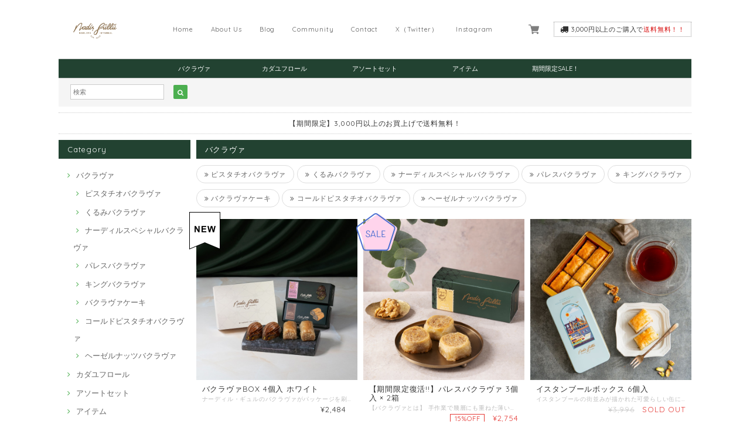

--- FILE ---
content_type: text/html; charset=UTF-8
request_url: https://www.nadirgulluonlinestore.jp/categories/3994311
body_size: 34303
content:
<!DOCTYPE html>
<html lang="ja">
<head>

<link rel="stylesheet" type="text/css" href="https://cf-baseassets.thebase.in/19cff5233acc0c6b06216500f3603ead/asset/shop/BASEshop-c04794395695aab12cc9.css"/>
<meta charset="UTF-8">
<meta http-equiv="X-UA-Compatible" content="IE=edge">
<meta name="viewport" content="width=device-width, initial-scale=1, maximum-scale=1.0, user-scalable=no">
<meta name="msapplication-tap-highlight" content="no">
<link rel='canonical' href='https://www.nadirgulluonlinestore.jp/categories/3994311' />


<title>バクラヴァ | ナーディル・ギュル ジャパン オンラインストア | Nadir Gullu Japan Online Store</title>

<meta name="BASE-Theme-Name" content="Paradis">
<meta name="BASE-Theme-Version" content="2.251112">

<link rel='icon' type='image/png' href='https://base-ec2.akamaized.net/images/user/base_eraser/1172521/favicon/7befc06cd5357a9724041cd04576fb80.png' />
<link rel='apple-touch-icon' sizes='180x180' href='https://base-ec2.akamaized.net/images/user/base_eraser/1172521/favicon/7befc06cd5357a9724041cd04576fb80.png' />
<link rel='apple-touch-icon-precomposed' href='https://base-ec2.akamaized.net/images/user/base_eraser/1172521/favicon/7befc06cd5357a9724041cd04576fb80.png' />

<script src="https://ajax.googleapis.com/ajax/libs/jquery/1.12.4/jquery.min.js"></script>


<link href="https://fonts.googleapis.com/css?family=Quicksand" rel="stylesheet">
<link rel="stylesheet" href="https://basefile.s3.amazonaws.com/dolcevivace-shopselect-net/595f58eb45e88/materialize.min.css" type="text/css">
<link rel="stylesheet" href="//maxcdn.bootstrapcdn.com/font-awesome/4.3.0/css/font-awesome.min.css" type="text/css">
<link rel="stylesheet" href="https://basefile.s3.amazonaws.com/dolcevivace-shopselect-net/595f589ade6ab/flickity.min.css" type="text/css">
<link rel="stylesheet" href="/css/shopTemplate/common.css?1769561469864">
<link rel="stylesheet" href="https://basefile.akamaized.net/dolcevivace-shopselect-net/642541c3c07cd/dolce.vita.min.css" type="text/css">
<script type='text/javascript' src='https://basefile.s3.amazonaws.com/dolcevivace-shopselect-net/595f5906735c9/flickity.pkgd.min.js'></script>


<meta name="description" content="1843年創業。“バクラヴァの王様“と称される、トルコの高級老舗ブランド「ナーディル・ギュル」が遂に初上陸いたしました。ピスタチオやくるみなど上質なナッツがたっぷり使用された世界最高峰のバクラヴァなら、ナーディル・ギュル ジャパン公式オンラインストアにてお求めください。ナーディル・ギュル 松屋銀座店 2022年11月11日(金) グランドオープン。" />
<meta name="keywords" content="バクラヴァ | ナーディル・ギュル ジャパン オンラインストア | Nadir Gullu Japan Online Store,BASE,EC,store,ネットショップ,コマース,作成" />
<meta property="fb:app_id" content="350947278320210" />
<meta property="og:description" content="1843年創業。“バクラヴァの王様“と称される、トルコの高級老舗ブランド「ナーディル・ギュル」が遂に初上陸いたしました。ピスタチオやくるみなど上質なナッツがたっぷり使用された世界最高峰のバクラヴァなら、ナーディル・ギュル ジャパン公式オンラインストアにてお求めください。ナーディル・ギュル 松屋銀座店 2022年11月11日(金) グランドオープン。" />
<meta property="og:title" content="バクラヴァ | ナーディル・ギュル ジャパン オンラインストア | Nadir Gullu Japan Online Store " />
<meta property="og:image" content="https://baseec-img-mng.akamaized.net/images/user/logo/7bda50690307c7e1a4696c9f4e151134.PNG?imformat=generic&q=90&im=Resize,width=1200,height=1200,aspect=fit,type=normal;Crop,width=1200,height=1200,gravity=Center,allowExpansion" />
<meta property="og:url" content="https://www.nadirgulluonlinestore.jp/categories/3994311" />
<meta property="og:site_name" content="バクラヴァ | ナーディル・ギュル ジャパン オンラインストア | Nadir Gullu Japan Online Store " />
<meta property="og:type" content="website" />
<meta name="twitter:card" content="summary_large_image" />
<meta name="twitter:site" content="@nadirgullu_jp" />
<meta name="twitter:url" content="https://www.nadirgulluonlinestore.jp/categories/3994311" />
<meta name="twitter:title" content="バクラヴァ | ナーディル・ギュル ジャパン オンラインストア | Nadir Gullu Japan Online Store " />
<meta name="twitter:description" content="1843年創業。“バクラヴァの王様“と称される、トルコの高級老舗ブランド「ナーディル・ギュル」が遂に初上陸いたしました。ピスタチオやくるみなど上質なナッツがたっぷり使用された世界最高峰のバクラヴァなら、ナーディル・ギュル ジャパン公式オンラインストアにてお求めください。ナーディル・ギュル 松屋銀座店 2022年11月11日(金) グランドオープン。" />
<meta name="twitter:image" content="https://baseec-img-mng.akamaized.net/images/user/logo/7bda50690307c7e1a4696c9f4e151134.PNG?imformat=generic&q=90&im=Resize,width=1200,height=1200,aspect=fit,type=normal;Crop,width=1200,height=1200,gravity=Center,allowExpansion" />





<style type="text/css">
body { 
        background-image: none;
        background-color: #ffffff;
     }
</style>


<link rel="stylesheet" type="text/css" href="/item_label/css/ShopTemplate/style.css?1769561469864">
<script type="text/javascript" src="/item_label/js/ShopTemplate/labelpostion.js?1769561469864"></script>

<style type="text/css">
#container {
	background-color: #ffffff;}
.dolce_logo_size .logoText,
nav .logoText,
#shopinfo .logoText{
		vertical-align:middle;
    font-size:120px !important;
		color:#333 !important;
	color:#333333 !important;
	font-family:'Varela' , Quicksand, "游ゴシック", YuGothic, "ヒラギノ角ゴ ProN W3", "Hiragino Kaku Gothic ProN", "メイリオ", Meiryo, sans-serif !important;}
footer.page-footer-noitem {
	background-color: #eeeeee;}
a {
	color:#666666;}
a:hover,
a:focus {
	color:#4CAF50;}
nav ul li a,
.side-nav li a,
#postageOpen{
	color:#666666 !important;}
nav ul li a:hover,
nav ul li a.active,
nav ul li a:hover,
nav ul li a.current-menu-item,
.news-text a:hover{
	color:#4CAF50 !important;}
body,
#price-and-purchase .page-price,
#shopBlog .blog_title h2 a,
#shopBlog .blog_title h2 a:hover,
.paradis-postage,
.item .paradis-title,
.item .price,
.news-text a,
.news-text a:hover,
.illegal-report a,
.illegal-report a:hover{
	color: #333333 !important;}
#privacy, #law, .illegal-report a, .illegal-report a:hover{
	color:#333 !important;}
.side-nav .side-nav-arrow a:before,
.side-nav #appsItemCategoryTag a:before,
#sidebar #appsItemCategoryTag a:before,
#sidebar .webicon-about:before,
#sidebar .webicon-blog:before,
#sidebar .webicon-contact:before,
#sidebar .webicon-privacy:before,
#sidebar .webicon-law:before,
#sidebar .webicon-link:before,
.dolce-pointcolor,
.dolce-pointcolor i{
	color:#4CAF50 !important;}
#main-search .item-search-submit,
#sub-search .item-search-submit,
#phone-search .item-search-submit,
#more a {
    background-color:#4CAF50;}
#shopBlog .maincontainer h2{
	border-left:#4CAF50 solid 4px;}
#price-and-purchase .purchaseButton .purchaseButton__btn,
#price-and-purchase button:focus{
	background:#E53935 !important;}
@media (max-width: 992px) {
.skyscraper{
	background-image: none !important;}}
.postage-price{
	color: #D50000;}
.attentionbox{
	color:#333333 !important;}
#main-cat {
	background-color:#224231;
	color:#ffffff;}
#main-cat #appsItemCategoryTag li a {
  color:#ffffff;}
#main-cat #appsItemCategoryTag li a:hover {
  background-color:#454545;
  color:#4CAF50;}
#main-cat #appsItemCategoryTag li ul li a {
	background-color:#224231;}
#sidebar h1,
#sidebar h2,
.main-right h1,
#shopContact .contact-header,
#shopPrivacy .contact-header,
#shopLaw .contact-header{
	height: auto; padding-bottom:0;
	background-color:#224231
;
	color:#ffffff;}
#main-search,
#sub-search,
#phone-search{
	background-color:#f5f5f5;}
.hotword a{
	margin-left:3px;
	margin-right:3px;}
#shopBlog .blog_inner,
#shopContact .inquirySection{
	padding:20px 0 40px 10px !important;}
@media (max-width: 992px) {
#shopBlog .blog_inner,
#shopContact .inquirySection{
	padding:20px 10px 40px 10px !important;}}
#privacy, #law{
	padding-top:0 !important;}
#products{
	padding-top:10px !important;}
#main-cat #appsItemCategoryTag li a {
	width: 150px;
	width: calc(1079px / 7);}
@media only screen and (min-width : 993px) and (max-width : 1260px) {
#main-cat #appsItemCategoryTag li a {
	width: 150px;
	width: calc((100vw - 181px) / 7);}}
#main-search .hotword a,
#phone-search .hotword a
#main-search .hotword a:hover,
#phone-search .hotword a:hover {
	color:#333333 !important;}
@media screen and (max-width: 600px) {
.index-label{
	width:85% !important;
	max-width:85% !important;}
.index-label .label_image{
	height:42px !important;
	width:42px !important;}
.label_image {
	top: -7px;
	left: -19px;}}
#shopDetailPage .preview{
	position:relative;
	font-size:0}
#shopDetailPage .preview__content{
	display:inline-block;
	padding-bottom:10px;
	max-width:calc(20% - 1px) !important}
.item .sale-price,
#price-and-purchase .page-sale-price,
.item .soldout,
#price-and-purchase .page-soldout,
.gallery .gallery-soldout,
.flex-wrapper .gallery-soldout{
	color:#E53935}
.item .sale-rate,
#price-and-purchase .page-sale-rate{
	color:#E53935;
	border: solid 1px #E53935}
.item .dolce-comingsoon{
	color:#00C7B6;
	border: solid 1px #00C7B6;}
#price-and-purchase .dolce-comingsoon{
	color:#00C7B6;
	border: solid 1px #00C7B6;}
#price-and-purchase .page-attention .salesPeriod--term,
#price-and-purchase .page-attention .salesPeriod--willStart,
#price-and-purchase .page-attention .salesPeriod--finish{
	color:#00C7B6;}
.item .dolce-preorder,
.preOrder .preOrder__data{
	color:#000000;}
.preOrder .preOrder__label{
	border: solid 1px #000000;
	color:#000000;}
@media screen and (min-width : 481px) {
.msg_startButton{bottom:70px !important;right: 1% !important;}}
.appsItemDetailCustomTag_heading{
	color:#333333 !important;}
.appsItemDetailCustomTag_description{
	font-size:inherit !important;
	color:#333333 !important;}
.baseCarouselCaption{
	visibility:visible !important;}
#price-and-purchase .dolce-takeout{
	color:#ff9800;
	border: solid 1px #ff9800;}
#price-and-purchase .takeout{
	color:#ff9800 !important;}
#price-and-purchase .dolce-lottery{
	color:#E53935;
	border: solid 1px #E53935;}
#price-and-purchase .lottery,
#price-and-purchase .lottery p{
	color:#E53935 !important;}
#itemSelect .itemOption__caption--error{
	color:#E53935;}
#price-and-purchase label{
	color:#333333;}
#price-and-purchase button:disabled {
  background:#e0e0e0 !important;}
.page-price .so-color{
	color:#333333;}
#sidebar .webicon-star:before{
	color:#4CAF50 !important}
.communityMain .communityTitle {
	color:#333333 !important;}
.communityMain .communityModalTextNotice {
	color:#666666 !important;}
.communityMain .communityItems .communityItem .communityItemLabelBlock.preOrder {
 border:1px solid #000000 !important;
 color:#000000 !important;}
#price-and-purchase .purchaseButton .purchaseButton__btn--disabled{
	background:#ccc !important;
	opacity:1 !important;}
.purchaseButtonModal__title,
.purchaseButtonModal__informationText{
	margin-bottom:0;}
.purchaseButtonModal__input{
	box-sizing: border-box !important;}
@media screen and (max-width: 600px) {
#itemSelect select{
  margin: 0 !important;}}
.ageVerificationWarning{
  font-size: 1.9rem !important;
  line-height: 2.2rem !important;
  color: #333333 !important;}
.purchaseButtonModal__inputAreaLabel,
.purchaseButtonModal__ageVerificationWarningText{
  color: #333 !important;}
@media screen and (max-width: 480px) {
footer.page-footer-noitem .footer-copyright {
padding-bottom:70px;}}
@media (max-width: 992px) {
.header-cart{
  float: right;}
.header-cart #baseMenu{
  padding: 0;}
.header-cart #baseMenu > ul > li a{
  padding:0;
  margin: 0;}
.header-cart #baseMenu > ul > li {
  width: auto;
  max-width: unset;}
.header-cart #baseMenu > ul > li.base{
  display: none !important;}}
@media (min-width: 993px) {
.header-cart{
  display: none;}}
.communityBox .button__purchase {
  margin: 0 auto !important;}
.communityModal .communityTitle {
	margin-top: 10px !important;
  background-color: transparent !important;
  color: #333 !important;}
.side-social li img{
	background-color: #fff;
	padding: 3px;
	border-radius: 3px;}
.side-social li{
	margin:0 5px !important; }

/* お知らせバナーApp */

/* メールマガジンApp */
#dolce-mailmagazine{
  margin-bottom:3rem;
  text-align: center;}
#dolce-mailmagazine h4{
  padding: 0 0 6px;
  font-weight: bold;}
.mailmagazine-text{
  padding: 0 0 6px;
  margin: 0 auto;}
.mailMagazineSubscribe_form{
  max-width: 320px;
  margin: 0 auto;}
.mailMagazineSubscribe_field {
  display: flex;}
.mailMagazineSubscribe_input {
  width: 250px !important;
  height: 34px !important;
  margin-right: 10px !important;
  border-radius: 4px !important;
  background-color: #fff !important;
  border: #CCC solid 1px !important;
  padding: 0 10px !important;}
.mailMagazineSubscribe_input::placeholder{
  color:#ccc !important;}
.mailMagazineSubscribe_submit {
  width: 70px;
  height: 34px;
  color: #fff;
  border-radius: 4px;
  background-color: #252525;
  cursor: pointer;
  border: none !important;}
.mailMagazineSubscribe_submit:disabled {
  background: #ccc;}

/* メンバーシップApp */

.bnplBanner {
  padding: 8px 12px !important;
  margin-top: 10px !important;}

.easyOverseasSales__label,
.easyOverseasSalesArea__link{
  color: #333333 !important; }
#price-and-purchase .purchaseButton .easyOverseasSales .purchaseButton__btn {
  margin:0 auto;}

.subsc-text{
  color: var(--dolce-text-color) !important;
  font-size: 13px !important;
  vertical-align: bottom;
  padding-right: 5px;}

html {
  visibility: hidden;}
html.wf-active,
html.loading-delay {
    visibility: visible;}


</style>

<script type="text/javascript">
  WebFontConfig = {
   google: { families: [ 'Vollkorn::latin', 'Tangerine::latin', 'Damion::latin', 'Cinzel::latin', 'Lato::latin', 'Quicksand::latin', 'BenchNine::latin', 'UnifrakturMaguntia::latin' ] }
  };
  (function() {
   var wf = document.createElement('script');
    wf.src = ('https:' == document.location.protocol ? 'https' : 'http') +
'://ajax.googleapis.com/ajax/libs/webfont/1/webfont.js';
    wf.type = 'text/javascript';
    wf.async = 'true';
    var s = document.getElementsByTagName('script')[0];
    s.parentNode.insertBefore(wf, s);
 })();
</script>

<script type="text/javascript">
	var _gaq = _gaq || [];
	var gtag = gtag || function(){};
</script>
			<script>
window.dataLayer = window.dataLayer || [];
window.dataLayer.push({

	
						'shopTheme': "market_dolcevivace-shopselect-net_59671d52e7118",
		
				'shopId': "livinglovely-official-ec",

				
				
				
	
		});
</script>


<!-- Google Tag Manager for thebase.in-->
<noscript><iframe src="//www.googletagmanager.com/ns.html?id=GTM-K652NBTK"
height="0" width="0" style="display:none;visibility:hidden"></iframe></noscript>
<script>(function(w,d,s,l,i){w[l]=w[l]||[];w[l].push({'gtm.start':
new Date().getTime(),event:'gtm.js'});var f=d.getElementsByTagName(s)[0],
j=d.createElement(s),dl=l!='dataLayer'?'&l='+l:'';j.async=true;j.src=
'//www.googletagmanager.com/gtm.js?id='+i+dl;f.parentNode.insertBefore(j,f);
})(window,document,'script','dataLayer','GTM-K652NBTK');</script>
<!-- End Google Tag Manager -->

<script type="text/javascript">


</script>

	





	<!-- Facebook Pixel Code -->
	<script>
		!function(f,b,e,v,n,t,s){if(f.fbq)return;n=f.fbq=function(){n.callMethod?
			n.callMethod.apply(n,arguments):n.queue.push(arguments)};if(!f._fbq)f._fbq=n;
			n.push=n;n.loaded=!0;n.version='2.0';n.queue=[];t=b.createElement(e);t.async=!0;
			t.src=v;s=b.getElementsByTagName(e)[0];s.parentNode.insertBefore(t,s)}(window,
			document,'script','https://connect.facebook.net/en_US/fbevents.js');

			
		fbq('init', '241107783217783', {}, { agent: 'plthebase' });
		fbq('trackSingle', '241107783217783', 'PageView');

				data = null;
				if (data) {
			(function(data) {
				window.addEventListener('load', function() {
					$.ajax({
						type: 'POST',
						url: "https://www.nadirgulluonlinestore.jp/facebook/conversion/",
						dataType: 'json',
						data: data,
						success: function (data) {},
					})
				})
			})(data)
		}

	</script>
	<!-- End Facebook Pixel Code -->





<meta name="cot:primaryColor" content="#000000"><meta name="cot:accentColor" content="#000000"><meta name="cot:textColor" content="#000000"><meta name="cot:lightTextColor" content="#ffffff"><meta name="cot:complementaryColor" content="#000000"><meta name="cot:titleColor" content="#000000">

	

	<script type="text/javascript">
		;window.NREUM||(NREUM={});NREUM.init={distributed_tracing:{enabled:true},privacy:{cookies_enabled:true},ajax:{deny_list:["bam.nr-data.net"]}};

		;NREUM.loader_config={accountID:"2907216",trustKey:"2804831",agentID:"663072695",licenseKey:"NRJS-4c41e18b2dabf750af0",applicationID:"663072695"}
		;NREUM.info={beacon:"bam.nr-data.net",errorBeacon:"bam.nr-data.net",licenseKey:"NRJS-4c41e18b2dabf750af0",applicationID:"663072695",sa:1}

		;/*! For license information please see nr-loader-spa-1.236.0.min.js.LICENSE.txt */
		(()=>{"use strict";var e,t,r={5763:(e,t,r)=>{r.d(t,{P_:()=>l,Mt:()=>g,C5:()=>s,DL:()=>v,OP:()=>T,lF:()=>D,Yu:()=>y,Dg:()=>h,CX:()=>c,GE:()=>b,sU:()=>_});var n=r(8632),i=r(9567);const o={beacon:n.ce.beacon,errorBeacon:n.ce.errorBeacon,licenseKey:void 0,applicationID:void 0,sa:void 0,queueTime:void 0,applicationTime:void 0,ttGuid:void 0,user:void 0,account:void 0,product:void 0,extra:void 0,jsAttributes:{},userAttributes:void 0,atts:void 0,transactionName:void 0,tNamePlain:void 0},a={};function s(e){if(!e)throw new Error("All info objects require an agent identifier!");if(!a[e])throw new Error("Info for ".concat(e," was never set"));return a[e]}function c(e,t){if(!e)throw new Error("All info objects require an agent identifier!");a[e]=(0,i.D)(t,o),(0,n.Qy)(e,a[e],"info")}var u=r(7056);const d=()=>{const e={blockSelector:"[data-nr-block]",maskInputOptions:{password:!0}};return{allow_bfcache:!0,privacy:{cookies_enabled:!0},ajax:{deny_list:void 0,enabled:!0,harvestTimeSeconds:10},distributed_tracing:{enabled:void 0,exclude_newrelic_header:void 0,cors_use_newrelic_header:void 0,cors_use_tracecontext_headers:void 0,allowed_origins:void 0},session:{domain:void 0,expiresMs:u.oD,inactiveMs:u.Hb},ssl:void 0,obfuscate:void 0,jserrors:{enabled:!0,harvestTimeSeconds:10},metrics:{enabled:!0},page_action:{enabled:!0,harvestTimeSeconds:30},page_view_event:{enabled:!0},page_view_timing:{enabled:!0,harvestTimeSeconds:30,long_task:!1},session_trace:{enabled:!0,harvestTimeSeconds:10},harvest:{tooManyRequestsDelay:60},session_replay:{enabled:!1,harvestTimeSeconds:60,sampleRate:.1,errorSampleRate:.1,maskTextSelector:"*",maskAllInputs:!0,get blockClass(){return"nr-block"},get ignoreClass(){return"nr-ignore"},get maskTextClass(){return"nr-mask"},get blockSelector(){return e.blockSelector},set blockSelector(t){e.blockSelector+=",".concat(t)},get maskInputOptions(){return e.maskInputOptions},set maskInputOptions(t){e.maskInputOptions={...t,password:!0}}},spa:{enabled:!0,harvestTimeSeconds:10}}},f={};function l(e){if(!e)throw new Error("All configuration objects require an agent identifier!");if(!f[e])throw new Error("Configuration for ".concat(e," was never set"));return f[e]}function h(e,t){if(!e)throw new Error("All configuration objects require an agent identifier!");f[e]=(0,i.D)(t,d()),(0,n.Qy)(e,f[e],"config")}function g(e,t){if(!e)throw new Error("All configuration objects require an agent identifier!");var r=l(e);if(r){for(var n=t.split("."),i=0;i<n.length-1;i++)if("object"!=typeof(r=r[n[i]]))return;r=r[n[n.length-1]]}return r}const p={accountID:void 0,trustKey:void 0,agentID:void 0,licenseKey:void 0,applicationID:void 0,xpid:void 0},m={};function v(e){if(!e)throw new Error("All loader-config objects require an agent identifier!");if(!m[e])throw new Error("LoaderConfig for ".concat(e," was never set"));return m[e]}function b(e,t){if(!e)throw new Error("All loader-config objects require an agent identifier!");m[e]=(0,i.D)(t,p),(0,n.Qy)(e,m[e],"loader_config")}const y=(0,n.mF)().o;var w=r(385),x=r(6818);const A={buildEnv:x.Re,bytesSent:{},queryBytesSent:{},customTransaction:void 0,disabled:!1,distMethod:x.gF,isolatedBacklog:!1,loaderType:void 0,maxBytes:3e4,offset:Math.floor(w._A?.performance?.timeOrigin||w._A?.performance?.timing?.navigationStart||Date.now()),onerror:void 0,origin:""+w._A.location,ptid:void 0,releaseIds:{},session:void 0,xhrWrappable:"function"==typeof w._A.XMLHttpRequest?.prototype?.addEventListener,version:x.q4},E={};function T(e){if(!e)throw new Error("All runtime objects require an agent identifier!");if(!E[e])throw new Error("Runtime for ".concat(e," was never set"));return E[e]}function _(e,t){if(!e)throw new Error("All runtime objects require an agent identifier!");E[e]=(0,i.D)(t,A),(0,n.Qy)(e,E[e],"runtime")}function D(e){return function(e){try{const t=s(e);return!!t.licenseKey&&!!t.errorBeacon&&!!t.applicationID}catch(e){return!1}}(e)}},9567:(e,t,r)=>{r.d(t,{D:()=>i});var n=r(50);function i(e,t){try{if(!e||"object"!=typeof e)return(0,n.Z)("Setting a Configurable requires an object as input");if(!t||"object"!=typeof t)return(0,n.Z)("Setting a Configurable requires a model to set its initial properties");const r=Object.create(Object.getPrototypeOf(t),Object.getOwnPropertyDescriptors(t)),o=0===Object.keys(r).length?e:r;for(let a in o)if(void 0!==e[a])try{"object"==typeof e[a]&&"object"==typeof t[a]?r[a]=i(e[a],t[a]):r[a]=e[a]}catch(e){(0,n.Z)("An error occurred while setting a property of a Configurable",e)}return r}catch(e){(0,n.Z)("An error occured while setting a Configurable",e)}}},6818:(e,t,r)=>{r.d(t,{Re:()=>i,gF:()=>o,q4:()=>n});const n="1.236.0",i="PROD",o="CDN"},385:(e,t,r)=>{r.d(t,{FN:()=>a,IF:()=>u,Nk:()=>f,Tt:()=>s,_A:()=>o,il:()=>n,pL:()=>c,v6:()=>i,w1:()=>d});const n="undefined"!=typeof window&&!!window.document,i="undefined"!=typeof WorkerGlobalScope&&("undefined"!=typeof self&&self instanceof WorkerGlobalScope&&self.navigator instanceof WorkerNavigator||"undefined"!=typeof globalThis&&globalThis instanceof WorkerGlobalScope&&globalThis.navigator instanceof WorkerNavigator),o=n?window:"undefined"!=typeof WorkerGlobalScope&&("undefined"!=typeof self&&self instanceof WorkerGlobalScope&&self||"undefined"!=typeof globalThis&&globalThis instanceof WorkerGlobalScope&&globalThis),a=""+o?.location,s=/iPad|iPhone|iPod/.test(navigator.userAgent),c=s&&"undefined"==typeof SharedWorker,u=(()=>{const e=navigator.userAgent.match(/Firefox[/\s](\d+\.\d+)/);return Array.isArray(e)&&e.length>=2?+e[1]:0})(),d=Boolean(n&&window.document.documentMode),f=!!navigator.sendBeacon},1117:(e,t,r)=>{r.d(t,{w:()=>o});var n=r(50);const i={agentIdentifier:"",ee:void 0};class o{constructor(e){try{if("object"!=typeof e)return(0,n.Z)("shared context requires an object as input");this.sharedContext={},Object.assign(this.sharedContext,i),Object.entries(e).forEach((e=>{let[t,r]=e;Object.keys(i).includes(t)&&(this.sharedContext[t]=r)}))}catch(e){(0,n.Z)("An error occured while setting SharedContext",e)}}}},8e3:(e,t,r)=>{r.d(t,{L:()=>d,R:()=>c});var n=r(2177),i=r(1284),o=r(4322),a=r(3325);const s={};function c(e,t){const r={staged:!1,priority:a.p[t]||0};u(e),s[e].get(t)||s[e].set(t,r)}function u(e){e&&(s[e]||(s[e]=new Map))}function d(){let e=arguments.length>0&&void 0!==arguments[0]?arguments[0]:"",t=arguments.length>1&&void 0!==arguments[1]?arguments[1]:"feature";if(u(e),!e||!s[e].get(t))return a(t);s[e].get(t).staged=!0;const r=[...s[e]];function a(t){const r=e?n.ee.get(e):n.ee,a=o.X.handlers;if(r.backlog&&a){var s=r.backlog[t],c=a[t];if(c){for(var u=0;s&&u<s.length;++u)f(s[u],c);(0,i.D)(c,(function(e,t){(0,i.D)(t,(function(t,r){r[0].on(e,r[1])}))}))}delete a[t],r.backlog[t]=null,r.emit("drain-"+t,[])}}r.every((e=>{let[t,r]=e;return r.staged}))&&(r.sort(((e,t)=>e[1].priority-t[1].priority)),r.forEach((e=>{let[t]=e;a(t)})))}function f(e,t){var r=e[1];(0,i.D)(t[r],(function(t,r){var n=e[0];if(r[0]===n){var i=r[1],o=e[3],a=e[2];i.apply(o,a)}}))}},2177:(e,t,r)=>{r.d(t,{c:()=>f,ee:()=>u});var n=r(8632),i=r(2210),o=r(1284),a=r(5763),s="nr@context";let c=(0,n.fP)();var u;function d(){}function f(e){return(0,i.X)(e,s,l)}function l(){return new d}function h(){u.aborted=!0,u.backlog={}}c.ee?u=c.ee:(u=function e(t,r){var n={},c={},f={},g=!1;try{g=16===r.length&&(0,a.OP)(r).isolatedBacklog}catch(e){}var p={on:b,addEventListener:b,removeEventListener:y,emit:v,get:x,listeners:w,context:m,buffer:A,abort:h,aborted:!1,isBuffering:E,debugId:r,backlog:g?{}:t&&"object"==typeof t.backlog?t.backlog:{}};return p;function m(e){return e&&e instanceof d?e:e?(0,i.X)(e,s,l):l()}function v(e,r,n,i,o){if(!1!==o&&(o=!0),!u.aborted||i){t&&o&&t.emit(e,r,n);for(var a=m(n),s=w(e),d=s.length,f=0;f<d;f++)s[f].apply(a,r);var l=T()[c[e]];return l&&l.push([p,e,r,a]),a}}function b(e,t){n[e]=w(e).concat(t)}function y(e,t){var r=n[e];if(r)for(var i=0;i<r.length;i++)r[i]===t&&r.splice(i,1)}function w(e){return n[e]||[]}function x(t){return f[t]=f[t]||e(p,t)}function A(e,t){var r=T();p.aborted||(0,o.D)(e,(function(e,n){t=t||"feature",c[n]=t,t in r||(r[t]=[])}))}function E(e){return!!T()[c[e]]}function T(){return p.backlog}}(void 0,"globalEE"),c.ee=u)},5546:(e,t,r)=>{r.d(t,{E:()=>n,p:()=>i});var n=r(2177).ee.get("handle");function i(e,t,r,i,o){o?(o.buffer([e],i),o.emit(e,t,r)):(n.buffer([e],i),n.emit(e,t,r))}},4322:(e,t,r)=>{r.d(t,{X:()=>o});var n=r(5546);o.on=a;var i=o.handlers={};function o(e,t,r,o){a(o||n.E,i,e,t,r)}function a(e,t,r,i,o){o||(o="feature"),e||(e=n.E);var a=t[o]=t[o]||{};(a[r]=a[r]||[]).push([e,i])}},3239:(e,t,r)=>{r.d(t,{bP:()=>s,iz:()=>c,m$:()=>a});var n=r(385);let i=!1,o=!1;try{const e={get passive(){return i=!0,!1},get signal(){return o=!0,!1}};n._A.addEventListener("test",null,e),n._A.removeEventListener("test",null,e)}catch(e){}function a(e,t){return i||o?{capture:!!e,passive:i,signal:t}:!!e}function s(e,t){let r=arguments.length>2&&void 0!==arguments[2]&&arguments[2],n=arguments.length>3?arguments[3]:void 0;window.addEventListener(e,t,a(r,n))}function c(e,t){let r=arguments.length>2&&void 0!==arguments[2]&&arguments[2],n=arguments.length>3?arguments[3]:void 0;document.addEventListener(e,t,a(r,n))}},4402:(e,t,r)=>{r.d(t,{Ht:()=>u,M:()=>c,Rl:()=>a,ky:()=>s});var n=r(385);const i="xxxxxxxx-xxxx-4xxx-yxxx-xxxxxxxxxxxx";function o(e,t){return e?15&e[t]:16*Math.random()|0}function a(){const e=n._A?.crypto||n._A?.msCrypto;let t,r=0;return e&&e.getRandomValues&&(t=e.getRandomValues(new Uint8Array(31))),i.split("").map((e=>"x"===e?o(t,++r).toString(16):"y"===e?(3&o()|8).toString(16):e)).join("")}function s(e){const t=n._A?.crypto||n._A?.msCrypto;let r,i=0;t&&t.getRandomValues&&(r=t.getRandomValues(new Uint8Array(31)));const a=[];for(var s=0;s<e;s++)a.push(o(r,++i).toString(16));return a.join("")}function c(){return s(16)}function u(){return s(32)}},7056:(e,t,r)=>{r.d(t,{Bq:()=>n,Hb:()=>o,oD:()=>i});const n="NRBA",i=144e5,o=18e5},7894:(e,t,r)=>{function n(){return Math.round(performance.now())}r.d(t,{z:()=>n})},7243:(e,t,r)=>{r.d(t,{e:()=>o});var n=r(385),i={};function o(e){if(e in i)return i[e];if(0===(e||"").indexOf("data:"))return{protocol:"data"};let t;var r=n._A?.location,o={};if(n.il)t=document.createElement("a"),t.href=e;else try{t=new URL(e,r.href)}catch(e){return o}o.port=t.port;var a=t.href.split("://");!o.port&&a[1]&&(o.port=a[1].split("/")[0].split("@").pop().split(":")[1]),o.port&&"0"!==o.port||(o.port="https"===a[0]?"443":"80"),o.hostname=t.hostname||r.hostname,o.pathname=t.pathname,o.protocol=a[0],"/"!==o.pathname.charAt(0)&&(o.pathname="/"+o.pathname);var s=!t.protocol||":"===t.protocol||t.protocol===r.protocol,c=t.hostname===r.hostname&&t.port===r.port;return o.sameOrigin=s&&(!t.hostname||c),"/"===o.pathname&&(i[e]=o),o}},50:(e,t,r)=>{function n(e,t){"function"==typeof console.warn&&(console.warn("New Relic: ".concat(e)),t&&console.warn(t))}r.d(t,{Z:()=>n})},2587:(e,t,r)=>{r.d(t,{N:()=>c,T:()=>u});var n=r(2177),i=r(5546),o=r(8e3),a=r(3325);const s={stn:[a.D.sessionTrace],err:[a.D.jserrors,a.D.metrics],ins:[a.D.pageAction],spa:[a.D.spa],sr:[a.D.sessionReplay,a.D.sessionTrace]};function c(e,t){const r=n.ee.get(t);e&&"object"==typeof e&&(Object.entries(e).forEach((e=>{let[t,n]=e;void 0===u[t]&&(s[t]?s[t].forEach((e=>{n?(0,i.p)("feat-"+t,[],void 0,e,r):(0,i.p)("block-"+t,[],void 0,e,r),(0,i.p)("rumresp-"+t,[Boolean(n)],void 0,e,r)})):n&&(0,i.p)("feat-"+t,[],void 0,void 0,r),u[t]=Boolean(n))})),Object.keys(s).forEach((e=>{void 0===u[e]&&(s[e]?.forEach((t=>(0,i.p)("rumresp-"+e,[!1],void 0,t,r))),u[e]=!1)})),(0,o.L)(t,a.D.pageViewEvent))}const u={}},2210:(e,t,r)=>{r.d(t,{X:()=>i});var n=Object.prototype.hasOwnProperty;function i(e,t,r){if(n.call(e,t))return e[t];var i=r();if(Object.defineProperty&&Object.keys)try{return Object.defineProperty(e,t,{value:i,writable:!0,enumerable:!1}),i}catch(e){}return e[t]=i,i}},1284:(e,t,r)=>{r.d(t,{D:()=>n});const n=(e,t)=>Object.entries(e||{}).map((e=>{let[r,n]=e;return t(r,n)}))},4351:(e,t,r)=>{r.d(t,{P:()=>o});var n=r(2177);const i=()=>{const e=new WeakSet;return(t,r)=>{if("object"==typeof r&&null!==r){if(e.has(r))return;e.add(r)}return r}};function o(e){try{return JSON.stringify(e,i())}catch(e){try{n.ee.emit("internal-error",[e])}catch(e){}}}},3960:(e,t,r)=>{r.d(t,{K:()=>a,b:()=>o});var n=r(3239);function i(){return"undefined"==typeof document||"complete"===document.readyState}function o(e,t){if(i())return e();(0,n.bP)("load",e,t)}function a(e){if(i())return e();(0,n.iz)("DOMContentLoaded",e)}},8632:(e,t,r)=>{r.d(t,{EZ:()=>u,Qy:()=>c,ce:()=>o,fP:()=>a,gG:()=>d,mF:()=>s});var n=r(7894),i=r(385);const o={beacon:"bam.nr-data.net",errorBeacon:"bam.nr-data.net"};function a(){return i._A.NREUM||(i._A.NREUM={}),void 0===i._A.newrelic&&(i._A.newrelic=i._A.NREUM),i._A.NREUM}function s(){let e=a();return e.o||(e.o={ST:i._A.setTimeout,SI:i._A.setImmediate,CT:i._A.clearTimeout,XHR:i._A.XMLHttpRequest,REQ:i._A.Request,EV:i._A.Event,PR:i._A.Promise,MO:i._A.MutationObserver,FETCH:i._A.fetch}),e}function c(e,t,r){let i=a();const o=i.initializedAgents||{},s=o[e]||{};return Object.keys(s).length||(s.initializedAt={ms:(0,n.z)(),date:new Date}),i.initializedAgents={...o,[e]:{...s,[r]:t}},i}function u(e,t){a()[e]=t}function d(){return function(){let e=a();const t=e.info||{};e.info={beacon:o.beacon,errorBeacon:o.errorBeacon,...t}}(),function(){let e=a();const t=e.init||{};e.init={...t}}(),s(),function(){let e=a();const t=e.loader_config||{};e.loader_config={...t}}(),a()}},7956:(e,t,r)=>{r.d(t,{N:()=>i});var n=r(3239);function i(e){let t=arguments.length>1&&void 0!==arguments[1]&&arguments[1],r=arguments.length>2?arguments[2]:void 0,i=arguments.length>3?arguments[3]:void 0;return void(0,n.iz)("visibilitychange",(function(){if(t)return void("hidden"==document.visibilityState&&e());e(document.visibilityState)}),r,i)}},1214:(e,t,r)=>{r.d(t,{em:()=>v,u5:()=>N,QU:()=>S,_L:()=>I,Gm:()=>L,Lg:()=>M,gy:()=>U,BV:()=>Q,Kf:()=>ee});var n=r(2177);const i="nr@original";var o=Object.prototype.hasOwnProperty,a=!1;function s(e,t){return e||(e=n.ee),r.inPlace=function(e,t,n,i,o){n||(n="");var a,s,c,u="-"===n.charAt(0);for(c=0;c<t.length;c++)d(a=e[s=t[c]])||(e[s]=r(a,u?s+n:n,i,s,o))},r.flag=i,r;function r(t,r,n,a,s){return d(t)?t:(r||(r=""),nrWrapper[i]=t,u(t,nrWrapper,e),nrWrapper);function nrWrapper(){var i,u,d,f;try{u=this,i=[...arguments],d="function"==typeof n?n(i,u):n||{}}catch(t){c([t,"",[i,u,a],d],e)}o(r+"start",[i,u,a],d,s);try{return f=t.apply(u,i)}catch(e){throw o(r+"err",[i,u,e],d,s),e}finally{o(r+"end",[i,u,f],d,s)}}}function o(r,n,i,o){if(!a||t){var s=a;a=!0;try{e.emit(r,n,i,t,o)}catch(t){c([t,r,n,i],e)}a=s}}}function c(e,t){t||(t=n.ee);try{t.emit("internal-error",e)}catch(e){}}function u(e,t,r){if(Object.defineProperty&&Object.keys)try{return Object.keys(e).forEach((function(r){Object.defineProperty(t,r,{get:function(){return e[r]},set:function(t){return e[r]=t,t}})})),t}catch(e){c([e],r)}for(var n in e)o.call(e,n)&&(t[n]=e[n]);return t}function d(e){return!(e&&e instanceof Function&&e.apply&&!e[i])}var f=r(2210),l=r(385);const h={},g=XMLHttpRequest,p="addEventListener",m="removeEventListener";function v(e){var t=function(e){return(e||n.ee).get("events")}(e);if(h[t.debugId]++)return t;h[t.debugId]=1;var r=s(t,!0);function i(e){r.inPlace(e,[p,m],"-",o)}function o(e,t){return e[1]}return"getPrototypeOf"in Object&&(l.il&&b(document,i),b(l._A,i),b(g.prototype,i)),t.on(p+"-start",(function(e,t){var n=e[1];if(null!==n&&("function"==typeof n||"object"==typeof n)){var i=(0,f.X)(n,"nr@wrapped",(function(){var e={object:function(){if("function"!=typeof n.handleEvent)return;return n.handleEvent.apply(n,arguments)},function:n}[typeof n];return e?r(e,"fn-",null,e.name||"anonymous"):n}));this.wrapped=e[1]=i}})),t.on(m+"-start",(function(e){e[1]=this.wrapped||e[1]})),t}function b(e,t){let r=e;for(;"object"==typeof r&&!Object.prototype.hasOwnProperty.call(r,p);)r=Object.getPrototypeOf(r);for(var n=arguments.length,i=new Array(n>2?n-2:0),o=2;o<n;o++)i[o-2]=arguments[o];r&&t(r,...i)}var y="fetch-",w=y+"body-",x=["arrayBuffer","blob","json","text","formData"],A=l._A.Request,E=l._A.Response,T="prototype",_="nr@context";const D={};function N(e){const t=function(e){return(e||n.ee).get("fetch")}(e);if(!(A&&E&&l._A.fetch))return t;if(D[t.debugId]++)return t;function r(e,r,n){var i=e[r];"function"==typeof i&&(e[r]=function(){var e,r=[...arguments],o={};t.emit(n+"before-start",[r],o),o[_]&&o[_].dt&&(e=o[_].dt);var a=i.apply(this,r);return t.emit(n+"start",[r,e],a),a.then((function(e){return t.emit(n+"end",[null,e],a),e}),(function(e){throw t.emit(n+"end",[e],a),e}))})}return D[t.debugId]=1,x.forEach((e=>{r(A[T],e,w),r(E[T],e,w)})),r(l._A,"fetch",y),t.on(y+"end",(function(e,r){var n=this;if(r){var i=r.headers.get("content-length");null!==i&&(n.rxSize=i),t.emit(y+"done",[null,r],n)}else t.emit(y+"done",[e],n)})),t}const O={},j=["pushState","replaceState"];function S(e){const t=function(e){return(e||n.ee).get("history")}(e);return!l.il||O[t.debugId]++||(O[t.debugId]=1,s(t).inPlace(window.history,j,"-")),t}var P=r(3239);const C={},R=["appendChild","insertBefore","replaceChild"];function I(e){const t=function(e){return(e||n.ee).get("jsonp")}(e);if(!l.il||C[t.debugId])return t;C[t.debugId]=!0;var r=s(t),i=/[?&](?:callback|cb)=([^&#]+)/,o=/(.*)\.([^.]+)/,a=/^(\w+)(\.|$)(.*)$/;function c(e,t){var r=e.match(a),n=r[1],i=r[3];return i?c(i,t[n]):t[n]}return r.inPlace(Node.prototype,R,"dom-"),t.on("dom-start",(function(e){!function(e){if(!e||"string"!=typeof e.nodeName||"script"!==e.nodeName.toLowerCase())return;if("function"!=typeof e.addEventListener)return;var n=(a=e.src,s=a.match(i),s?s[1]:null);var a,s;if(!n)return;var u=function(e){var t=e.match(o);if(t&&t.length>=3)return{key:t[2],parent:c(t[1],window)};return{key:e,parent:window}}(n);if("function"!=typeof u.parent[u.key])return;var d={};function f(){t.emit("jsonp-end",[],d),e.removeEventListener("load",f,(0,P.m$)(!1)),e.removeEventListener("error",l,(0,P.m$)(!1))}function l(){t.emit("jsonp-error",[],d),t.emit("jsonp-end",[],d),e.removeEventListener("load",f,(0,P.m$)(!1)),e.removeEventListener("error",l,(0,P.m$)(!1))}r.inPlace(u.parent,[u.key],"cb-",d),e.addEventListener("load",f,(0,P.m$)(!1)),e.addEventListener("error",l,(0,P.m$)(!1)),t.emit("new-jsonp",[e.src],d)}(e[0])})),t}var k=r(5763);const H={};function L(e){const t=function(e){return(e||n.ee).get("mutation")}(e);if(!l.il||H[t.debugId])return t;H[t.debugId]=!0;var r=s(t),i=k.Yu.MO;return i&&(window.MutationObserver=function(e){return this instanceof i?new i(r(e,"fn-")):i.apply(this,arguments)},MutationObserver.prototype=i.prototype),t}const z={};function M(e){const t=function(e){return(e||n.ee).get("promise")}(e);if(z[t.debugId])return t;z[t.debugId]=!0;var r=n.c,o=s(t),a=k.Yu.PR;return a&&function(){function e(r){var n=t.context(),i=o(r,"executor-",n,null,!1);const s=Reflect.construct(a,[i],e);return t.context(s).getCtx=function(){return n},s}l._A.Promise=e,Object.defineProperty(e,"name",{value:"Promise"}),e.toString=function(){return a.toString()},Object.setPrototypeOf(e,a),["all","race"].forEach((function(r){const n=a[r];e[r]=function(e){let i=!1;[...e||[]].forEach((e=>{this.resolve(e).then(a("all"===r),a(!1))}));const o=n.apply(this,arguments);return o;function a(e){return function(){t.emit("propagate",[null,!i],o,!1,!1),i=i||!e}}}})),["resolve","reject"].forEach((function(r){const n=a[r];e[r]=function(e){const r=n.apply(this,arguments);return e!==r&&t.emit("propagate",[e,!0],r,!1,!1),r}})),e.prototype=a.prototype;const n=a.prototype.then;a.prototype.then=function(){var e=this,i=r(e);i.promise=e;for(var a=arguments.length,s=new Array(a),c=0;c<a;c++)s[c]=arguments[c];s[0]=o(s[0],"cb-",i,null,!1),s[1]=o(s[1],"cb-",i,null,!1);const u=n.apply(this,s);return i.nextPromise=u,t.emit("propagate",[e,!0],u,!1,!1),u},a.prototype.then[i]=n,t.on("executor-start",(function(e){e[0]=o(e[0],"resolve-",this,null,!1),e[1]=o(e[1],"resolve-",this,null,!1)})),t.on("executor-err",(function(e,t,r){e[1](r)})),t.on("cb-end",(function(e,r,n){t.emit("propagate",[n,!0],this.nextPromise,!1,!1)})),t.on("propagate",(function(e,r,n){this.getCtx&&!r||(this.getCtx=function(){if(e instanceof Promise)var r=t.context(e);return r&&r.getCtx?r.getCtx():this})}))}(),t}const B={},F="requestAnimationFrame";function U(e){const t=function(e){return(e||n.ee).get("raf")}(e);if(!l.il||B[t.debugId]++)return t;B[t.debugId]=1;var r=s(t);return r.inPlace(window,[F],"raf-"),t.on("raf-start",(function(e){e[0]=r(e[0],"fn-")})),t}const q={},G="setTimeout",V="setInterval",X="clearTimeout",W="-start",Z="-",$=[G,"setImmediate",V,X,"clearImmediate"];function Q(e){const t=function(e){return(e||n.ee).get("timer")}(e);if(q[t.debugId]++)return t;q[t.debugId]=1;var r=s(t);return r.inPlace(l._A,$.slice(0,2),G+Z),r.inPlace(l._A,$.slice(2,3),V+Z),r.inPlace(l._A,$.slice(3),X+Z),t.on(V+W,(function(e,t,n){e[0]=r(e[0],"fn-",null,n)})),t.on(G+W,(function(e,t,n){this.method=n,this.timerDuration=isNaN(e[1])?0:+e[1],e[0]=r(e[0],"fn-",this,n)})),t}var Y=r(50);const K={},J=["open","send"];function ee(e){var t=e||n.ee;const r=function(e){return(e||n.ee).get("xhr")}(t);if(K[r.debugId]++)return r;K[r.debugId]=1,v(t);var i=s(r),o=k.Yu.XHR,a=k.Yu.MO,c=k.Yu.PR,u=k.Yu.SI,d="readystatechange",f=["onload","onerror","onabort","onloadstart","onloadend","onprogress","ontimeout"],h=[],g=l._A.XMLHttpRequest.listeners,p=l._A.XMLHttpRequest=function(e){var t=new o(e);function n(){try{r.emit("new-xhr",[t],t),t.addEventListener(d,b,(0,P.m$)(!1))}catch(e){(0,Y.Z)("An error occured while intercepting XHR",e);try{r.emit("internal-error",[e])}catch(e){}}}return this.listeners=g?[...g,n]:[n],this.listeners.forEach((e=>e())),t};function m(e,t){i.inPlace(t,["onreadystatechange"],"fn-",E)}function b(){var e=this,t=r.context(e);e.readyState>3&&!t.resolved&&(t.resolved=!0,r.emit("xhr-resolved",[],e)),i.inPlace(e,f,"fn-",E)}if(function(e,t){for(var r in e)t[r]=e[r]}(o,p),p.prototype=o.prototype,i.inPlace(p.prototype,J,"-xhr-",E),r.on("send-xhr-start",(function(e,t){m(e,t),function(e){h.push(e),a&&(y?y.then(A):u?u(A):(w=-w,x.data=w))}(t)})),r.on("open-xhr-start",m),a){var y=c&&c.resolve();if(!u&&!c){var w=1,x=document.createTextNode(w);new a(A).observe(x,{characterData:!0})}}else t.on("fn-end",(function(e){e[0]&&e[0].type===d||A()}));function A(){for(var e=0;e<h.length;e++)m(0,h[e]);h.length&&(h=[])}function E(e,t){return t}return r}},7825:(e,t,r)=>{r.d(t,{t:()=>n});const n=r(3325).D.ajax},6660:(e,t,r)=>{r.d(t,{A:()=>i,t:()=>n});const n=r(3325).D.jserrors,i="nr@seenError"},3081:(e,t,r)=>{r.d(t,{gF:()=>o,mY:()=>i,t9:()=>n,vz:()=>s,xS:()=>a});const n=r(3325).D.metrics,i="sm",o="cm",a="storeSupportabilityMetrics",s="storeEventMetrics"},4649:(e,t,r)=>{r.d(t,{t:()=>n});const n=r(3325).D.pageAction},7633:(e,t,r)=>{r.d(t,{Dz:()=>i,OJ:()=>a,qw:()=>o,t9:()=>n});const n=r(3325).D.pageViewEvent,i="firstbyte",o="domcontent",a="windowload"},9251:(e,t,r)=>{r.d(t,{t:()=>n});const n=r(3325).D.pageViewTiming},3614:(e,t,r)=>{r.d(t,{BST_RESOURCE:()=>i,END:()=>s,FEATURE_NAME:()=>n,FN_END:()=>u,FN_START:()=>c,PUSH_STATE:()=>d,RESOURCE:()=>o,START:()=>a});const n=r(3325).D.sessionTrace,i="bstResource",o="resource",a="-start",s="-end",c="fn"+a,u="fn"+s,d="pushState"},7836:(e,t,r)=>{r.d(t,{BODY:()=>A,CB_END:()=>E,CB_START:()=>u,END:()=>x,FEATURE_NAME:()=>i,FETCH:()=>_,FETCH_BODY:()=>v,FETCH_DONE:()=>m,FETCH_START:()=>p,FN_END:()=>c,FN_START:()=>s,INTERACTION:()=>l,INTERACTION_API:()=>d,INTERACTION_EVENTS:()=>o,JSONP_END:()=>b,JSONP_NODE:()=>g,JS_TIME:()=>T,MAX_TIMER_BUDGET:()=>a,REMAINING:()=>f,SPA_NODE:()=>h,START:()=>w,originalSetTimeout:()=>y});var n=r(5763);const i=r(3325).D.spa,o=["click","submit","keypress","keydown","keyup","change"],a=999,s="fn-start",c="fn-end",u="cb-start",d="api-ixn-",f="remaining",l="interaction",h="spaNode",g="jsonpNode",p="fetch-start",m="fetch-done",v="fetch-body-",b="jsonp-end",y=n.Yu.ST,w="-start",x="-end",A="-body",E="cb"+x,T="jsTime",_="fetch"},5938:(e,t,r)=>{r.d(t,{W:()=>o});var n=r(5763),i=r(2177);class o{constructor(e,t,r){this.agentIdentifier=e,this.aggregator=t,this.ee=i.ee.get(e,(0,n.OP)(this.agentIdentifier).isolatedBacklog),this.featureName=r,this.blocked=!1}}},9144:(e,t,r)=>{r.d(t,{j:()=>m});var n=r(3325),i=r(5763),o=r(5546),a=r(2177),s=r(7894),c=r(8e3),u=r(3960),d=r(385),f=r(50),l=r(3081),h=r(8632);function g(){const e=(0,h.gG)();["setErrorHandler","finished","addToTrace","inlineHit","addRelease","addPageAction","setCurrentRouteName","setPageViewName","setCustomAttribute","interaction","noticeError","setUserId"].forEach((t=>{e[t]=function(){for(var r=arguments.length,n=new Array(r),i=0;i<r;i++)n[i]=arguments[i];return function(t){for(var r=arguments.length,n=new Array(r>1?r-1:0),i=1;i<r;i++)n[i-1]=arguments[i];let o=[];return Object.values(e.initializedAgents).forEach((e=>{e.exposed&&e.api[t]&&o.push(e.api[t](...n))})),o.length>1?o:o[0]}(t,...n)}}))}var p=r(2587);function m(e){let t=arguments.length>1&&void 0!==arguments[1]?arguments[1]:{},m=arguments.length>2?arguments[2]:void 0,v=arguments.length>3?arguments[3]:void 0,{init:b,info:y,loader_config:w,runtime:x={loaderType:m},exposed:A=!0}=t;const E=(0,h.gG)();y||(b=E.init,y=E.info,w=E.loader_config),(0,i.Dg)(e,b||{}),(0,i.GE)(e,w||{}),(0,i.sU)(e,x),y.jsAttributes??={},d.v6&&(y.jsAttributes.isWorker=!0),(0,i.CX)(e,y),g();const T=function(e,t){t||(0,c.R)(e,"api");const h={};var g=a.ee.get(e),p=g.get("tracer"),m="api-",v=m+"ixn-";function b(t,r,n,o){const a=(0,i.C5)(e);return null===r?delete a.jsAttributes[t]:(0,i.CX)(e,{...a,jsAttributes:{...a.jsAttributes,[t]:r}}),x(m,n,!0,o||null===r?"session":void 0)(t,r)}function y(){}["setErrorHandler","finished","addToTrace","inlineHit","addRelease"].forEach((e=>h[e]=x(m,e,!0,"api"))),h.addPageAction=x(m,"addPageAction",!0,n.D.pageAction),h.setCurrentRouteName=x(m,"routeName",!0,n.D.spa),h.setPageViewName=function(t,r){if("string"==typeof t)return"/"!==t.charAt(0)&&(t="/"+t),(0,i.OP)(e).customTransaction=(r||"http://custom.transaction")+t,x(m,"setPageViewName",!0)()},h.setCustomAttribute=function(e,t){let r=arguments.length>2&&void 0!==arguments[2]&&arguments[2];if("string"==typeof e){if(["string","number"].includes(typeof t)||null===t)return b(e,t,"setCustomAttribute",r);(0,f.Z)("Failed to execute setCustomAttribute.\nNon-null value must be a string or number type, but a type of <".concat(typeof t,"> was provided."))}else(0,f.Z)("Failed to execute setCustomAttribute.\nName must be a string type, but a type of <".concat(typeof e,"> was provided."))},h.setUserId=function(e){if("string"==typeof e||null===e)return b("enduser.id",e,"setUserId",!0);(0,f.Z)("Failed to execute setUserId.\nNon-null value must be a string type, but a type of <".concat(typeof e,"> was provided."))},h.interaction=function(){return(new y).get()};var w=y.prototype={createTracer:function(e,t){var r={},i=this,a="function"==typeof t;return(0,o.p)(v+"tracer",[(0,s.z)(),e,r],i,n.D.spa,g),function(){if(p.emit((a?"":"no-")+"fn-start",[(0,s.z)(),i,a],r),a)try{return t.apply(this,arguments)}catch(e){throw p.emit("fn-err",[arguments,this,"string"==typeof e?new Error(e):e],r),e}finally{p.emit("fn-end",[(0,s.z)()],r)}}}};function x(e,t,r,i){return function(){return(0,o.p)(l.xS,["API/"+t+"/called"],void 0,n.D.metrics,g),i&&(0,o.p)(e+t,[(0,s.z)(),...arguments],r?null:this,i,g),r?void 0:this}}function A(){r.e(439).then(r.bind(r,7438)).then((t=>{let{setAPI:r}=t;r(e),(0,c.L)(e,"api")})).catch((()=>(0,f.Z)("Downloading runtime APIs failed...")))}return["actionText","setName","setAttribute","save","ignore","onEnd","getContext","end","get"].forEach((e=>{w[e]=x(v,e,void 0,n.D.spa)})),h.noticeError=function(e,t){"string"==typeof e&&(e=new Error(e)),(0,o.p)(l.xS,["API/noticeError/called"],void 0,n.D.metrics,g),(0,o.p)("err",[e,(0,s.z)(),!1,t],void 0,n.D.jserrors,g)},d.il?(0,u.b)((()=>A()),!0):A(),h}(e,v);return(0,h.Qy)(e,T,"api"),(0,h.Qy)(e,A,"exposed"),(0,h.EZ)("activatedFeatures",p.T),T}},3325:(e,t,r)=>{r.d(t,{D:()=>n,p:()=>i});const n={ajax:"ajax",jserrors:"jserrors",metrics:"metrics",pageAction:"page_action",pageViewEvent:"page_view_event",pageViewTiming:"page_view_timing",sessionReplay:"session_replay",sessionTrace:"session_trace",spa:"spa"},i={[n.pageViewEvent]:1,[n.pageViewTiming]:2,[n.metrics]:3,[n.jserrors]:4,[n.ajax]:5,[n.sessionTrace]:6,[n.pageAction]:7,[n.spa]:8,[n.sessionReplay]:9}}},n={};function i(e){var t=n[e];if(void 0!==t)return t.exports;var o=n[e]={exports:{}};return r[e](o,o.exports,i),o.exports}i.m=r,i.d=(e,t)=>{for(var r in t)i.o(t,r)&&!i.o(e,r)&&Object.defineProperty(e,r,{enumerable:!0,get:t[r]})},i.f={},i.e=e=>Promise.all(Object.keys(i.f).reduce(((t,r)=>(i.f[r](e,t),t)),[])),i.u=e=>(({78:"page_action-aggregate",147:"metrics-aggregate",242:"session-manager",317:"jserrors-aggregate",348:"page_view_timing-aggregate",412:"lazy-feature-loader",439:"async-api",538:"recorder",590:"session_replay-aggregate",675:"compressor",733:"session_trace-aggregate",786:"page_view_event-aggregate",873:"spa-aggregate",898:"ajax-aggregate"}[e]||e)+"."+{78:"ac76d497",147:"3dc53903",148:"1a20d5fe",242:"2a64278a",317:"49e41428",348:"bd6de33a",412:"2f55ce66",439:"30bd804e",538:"1b18459f",590:"cf0efb30",675:"ae9f91a8",733:"83105561",786:"06482edd",860:"03a8b7a5",873:"e6b09d52",898:"998ef92b"}[e]+"-1.236.0.min.js"),i.o=(e,t)=>Object.prototype.hasOwnProperty.call(e,t),e={},t="NRBA:",i.l=(r,n,o,a)=>{if(e[r])e[r].push(n);else{var s,c;if(void 0!==o)for(var u=document.getElementsByTagName("script"),d=0;d<u.length;d++){var f=u[d];if(f.getAttribute("src")==r||f.getAttribute("data-webpack")==t+o){s=f;break}}s||(c=!0,(s=document.createElement("script")).charset="utf-8",s.timeout=120,i.nc&&s.setAttribute("nonce",i.nc),s.setAttribute("data-webpack",t+o),s.src=r),e[r]=[n];var l=(t,n)=>{s.onerror=s.onload=null,clearTimeout(h);var i=e[r];if(delete e[r],s.parentNode&&s.parentNode.removeChild(s),i&&i.forEach((e=>e(n))),t)return t(n)},h=setTimeout(l.bind(null,void 0,{type:"timeout",target:s}),12e4);s.onerror=l.bind(null,s.onerror),s.onload=l.bind(null,s.onload),c&&document.head.appendChild(s)}},i.r=e=>{"undefined"!=typeof Symbol&&Symbol.toStringTag&&Object.defineProperty(e,Symbol.toStringTag,{value:"Module"}),Object.defineProperty(e,"__esModule",{value:!0})},i.j=364,i.p="https://js-agent.newrelic.com/",(()=>{var e={364:0,953:0};i.f.j=(t,r)=>{var n=i.o(e,t)?e[t]:void 0;if(0!==n)if(n)r.push(n[2]);else{var o=new Promise(((r,i)=>n=e[t]=[r,i]));r.push(n[2]=o);var a=i.p+i.u(t),s=new Error;i.l(a,(r=>{if(i.o(e,t)&&(0!==(n=e[t])&&(e[t]=void 0),n)){var o=r&&("load"===r.type?"missing":r.type),a=r&&r.target&&r.target.src;s.message="Loading chunk "+t+" failed.\n("+o+": "+a+")",s.name="ChunkLoadError",s.type=o,s.request=a,n[1](s)}}),"chunk-"+t,t)}};var t=(t,r)=>{var n,o,[a,s,c]=r,u=0;if(a.some((t=>0!==e[t]))){for(n in s)i.o(s,n)&&(i.m[n]=s[n]);if(c)c(i)}for(t&&t(r);u<a.length;u++)o=a[u],i.o(e,o)&&e[o]&&e[o][0](),e[o]=0},r=window.webpackChunkNRBA=window.webpackChunkNRBA||[];r.forEach(t.bind(null,0)),r.push=t.bind(null,r.push.bind(r))})();var o={};(()=>{i.r(o);var e=i(3325),t=i(5763);const r=Object.values(e.D);function n(e){const n={};return r.forEach((r=>{n[r]=function(e,r){return!1!==(0,t.Mt)(r,"".concat(e,".enabled"))}(r,e)})),n}var a=i(9144);var s=i(5546),c=i(385),u=i(8e3),d=i(5938),f=i(3960),l=i(50);class h extends d.W{constructor(e,t,r){let n=!(arguments.length>3&&void 0!==arguments[3])||arguments[3];super(e,t,r),this.auto=n,this.abortHandler,this.featAggregate,this.onAggregateImported,n&&(0,u.R)(e,r)}importAggregator(){let e=arguments.length>0&&void 0!==arguments[0]?arguments[0]:{};if(this.featAggregate||!this.auto)return;const r=c.il&&!0===(0,t.Mt)(this.agentIdentifier,"privacy.cookies_enabled");let n;this.onAggregateImported=new Promise((e=>{n=e}));const o=async()=>{let t;try{if(r){const{setupAgentSession:e}=await Promise.all([i.e(860),i.e(242)]).then(i.bind(i,3228));t=e(this.agentIdentifier)}}catch(e){(0,l.Z)("A problem occurred when starting up session manager. This page will not start or extend any session.",e)}try{if(!this.shouldImportAgg(this.featureName,t))return void(0,u.L)(this.agentIdentifier,this.featureName);const{lazyFeatureLoader:r}=await i.e(412).then(i.bind(i,8582)),{Aggregate:o}=await r(this.featureName,"aggregate");this.featAggregate=new o(this.agentIdentifier,this.aggregator,e),n(!0)}catch(e){(0,l.Z)("Downloading and initializing ".concat(this.featureName," failed..."),e),this.abortHandler?.(),n(!1)}};c.il?(0,f.b)((()=>o()),!0):o()}shouldImportAgg(r,n){return r!==e.D.sessionReplay||!1!==(0,t.Mt)(this.agentIdentifier,"session_trace.enabled")&&(!!n?.isNew||!!n?.state.sessionReplay)}}var g=i(7633),p=i(7894);class m extends h{static featureName=g.t9;constructor(r,n){let i=!(arguments.length>2&&void 0!==arguments[2])||arguments[2];if(super(r,n,g.t9,i),("undefined"==typeof PerformanceNavigationTiming||c.Tt)&&"undefined"!=typeof PerformanceTiming){const n=(0,t.OP)(r);n[g.Dz]=Math.max(Date.now()-n.offset,0),(0,f.K)((()=>n[g.qw]=Math.max((0,p.z)()-n[g.Dz],0))),(0,f.b)((()=>{const t=(0,p.z)();n[g.OJ]=Math.max(t-n[g.Dz],0),(0,s.p)("timing",["load",t],void 0,e.D.pageViewTiming,this.ee)}))}this.importAggregator()}}var v=i(1117),b=i(1284);class y extends v.w{constructor(e){super(e),this.aggregatedData={}}store(e,t,r,n,i){var o=this.getBucket(e,t,r,i);return o.metrics=function(e,t){t||(t={count:0});return t.count+=1,(0,b.D)(e,(function(e,r){t[e]=w(r,t[e])})),t}(n,o.metrics),o}merge(e,t,r,n,i){var o=this.getBucket(e,t,n,i);if(o.metrics){var a=o.metrics;a.count+=r.count,(0,b.D)(r,(function(e,t){if("count"!==e){var n=a[e],i=r[e];i&&!i.c?a[e]=w(i.t,n):a[e]=function(e,t){if(!t)return e;t.c||(t=x(t.t));return t.min=Math.min(e.min,t.min),t.max=Math.max(e.max,t.max),t.t+=e.t,t.sos+=e.sos,t.c+=e.c,t}(i,a[e])}}))}else o.metrics=r}storeMetric(e,t,r,n){var i=this.getBucket(e,t,r);return i.stats=w(n,i.stats),i}getBucket(e,t,r,n){this.aggregatedData[e]||(this.aggregatedData[e]={});var i=this.aggregatedData[e][t];return i||(i=this.aggregatedData[e][t]={params:r||{}},n&&(i.custom=n)),i}get(e,t){return t?this.aggregatedData[e]&&this.aggregatedData[e][t]:this.aggregatedData[e]}take(e){for(var t={},r="",n=!1,i=0;i<e.length;i++)t[r=e[i]]=A(this.aggregatedData[r]),t[r].length&&(n=!0),delete this.aggregatedData[r];return n?t:null}}function w(e,t){return null==e?function(e){e?e.c++:e={c:1};return e}(t):t?(t.c||(t=x(t.t)),t.c+=1,t.t+=e,t.sos+=e*e,e>t.max&&(t.max=e),e<t.min&&(t.min=e),t):{t:e}}function x(e){return{t:e,min:e,max:e,sos:e*e,c:1}}function A(e){return"object"!=typeof e?[]:(0,b.D)(e,E)}function E(e,t){return t}var T=i(8632),_=i(4402),D=i(4351);var N=i(7956),O=i(3239),j=i(9251);class S extends h{static featureName=j.t;constructor(e,r){let n=!(arguments.length>2&&void 0!==arguments[2])||arguments[2];super(e,r,j.t,n),c.il&&((0,t.OP)(e).initHidden=Boolean("hidden"===document.visibilityState),(0,N.N)((()=>(0,s.p)("docHidden",[(0,p.z)()],void 0,j.t,this.ee)),!0),(0,O.bP)("pagehide",(()=>(0,s.p)("winPagehide",[(0,p.z)()],void 0,j.t,this.ee))),this.importAggregator())}}var P=i(3081);class C extends h{static featureName=P.t9;constructor(e,t){let r=!(arguments.length>2&&void 0!==arguments[2])||arguments[2];super(e,t,P.t9,r),this.importAggregator()}}var R,I=i(2210),k=i(1214),H=i(2177),L={};try{R=localStorage.getItem("__nr_flags").split(","),console&&"function"==typeof console.log&&(L.console=!0,-1!==R.indexOf("dev")&&(L.dev=!0),-1!==R.indexOf("nr_dev")&&(L.nrDev=!0))}catch(e){}function z(e){try{L.console&&z(e)}catch(e){}}L.nrDev&&H.ee.on("internal-error",(function(e){z(e.stack)})),L.dev&&H.ee.on("fn-err",(function(e,t,r){z(r.stack)})),L.dev&&(z("NR AGENT IN DEVELOPMENT MODE"),z("flags: "+(0,b.D)(L,(function(e,t){return e})).join(", ")));var M=i(6660);class B extends h{static featureName=M.t;constructor(r,n){let i=!(arguments.length>2&&void 0!==arguments[2])||arguments[2];super(r,n,M.t,i),this.skipNext=0;try{this.removeOnAbort=new AbortController}catch(e){}const o=this;o.ee.on("fn-start",(function(e,t,r){o.abortHandler&&(o.skipNext+=1)})),o.ee.on("fn-err",(function(t,r,n){o.abortHandler&&!n[M.A]&&((0,I.X)(n,M.A,(function(){return!0})),this.thrown=!0,(0,s.p)("err",[n,(0,p.z)()],void 0,e.D.jserrors,o.ee))})),o.ee.on("fn-end",(function(){o.abortHandler&&!this.thrown&&o.skipNext>0&&(o.skipNext-=1)})),o.ee.on("internal-error",(function(t){(0,s.p)("ierr",[t,(0,p.z)(),!0],void 0,e.D.jserrors,o.ee)})),this.origOnerror=c._A.onerror,c._A.onerror=this.onerrorHandler.bind(this),c._A.addEventListener("unhandledrejection",(t=>{const r=function(e){let t="Unhandled Promise Rejection: ";if(e instanceof Error)try{return e.message=t+e.message,e}catch(t){return e}if(void 0===e)return new Error(t);try{return new Error(t+(0,D.P)(e))}catch(e){return new Error(t)}}(t.reason);(0,s.p)("err",[r,(0,p.z)(),!1,{unhandledPromiseRejection:1}],void 0,e.D.jserrors,this.ee)}),(0,O.m$)(!1,this.removeOnAbort?.signal)),(0,k.gy)(this.ee),(0,k.BV)(this.ee),(0,k.em)(this.ee),(0,t.OP)(r).xhrWrappable&&(0,k.Kf)(this.ee),this.abortHandler=this.#e,this.importAggregator()}#e(){this.removeOnAbort?.abort(),this.abortHandler=void 0}onerrorHandler(t,r,n,i,o){"function"==typeof this.origOnerror&&this.origOnerror(...arguments);try{this.skipNext?this.skipNext-=1:(0,s.p)("err",[o||new F(t,r,n),(0,p.z)()],void 0,e.D.jserrors,this.ee)}catch(t){try{(0,s.p)("ierr",[t,(0,p.z)(),!0],void 0,e.D.jserrors,this.ee)}catch(e){}}return!1}}function F(e,t,r){this.message=e||"Uncaught error with no additional information",this.sourceURL=t,this.line=r}let U=1;const q="nr@id";function G(e){const t=typeof e;return!e||"object"!==t&&"function"!==t?-1:e===c._A?0:(0,I.X)(e,q,(function(){return U++}))}function V(e){if("string"==typeof e&&e.length)return e.length;if("object"==typeof e){if("undefined"!=typeof ArrayBuffer&&e instanceof ArrayBuffer&&e.byteLength)return e.byteLength;if("undefined"!=typeof Blob&&e instanceof Blob&&e.size)return e.size;if(!("undefined"!=typeof FormData&&e instanceof FormData))try{return(0,D.P)(e).length}catch(e){return}}}var X=i(7243);class W{constructor(e){this.agentIdentifier=e,this.generateTracePayload=this.generateTracePayload.bind(this),this.shouldGenerateTrace=this.shouldGenerateTrace.bind(this)}generateTracePayload(e){if(!this.shouldGenerateTrace(e))return null;var r=(0,t.DL)(this.agentIdentifier);if(!r)return null;var n=(r.accountID||"").toString()||null,i=(r.agentID||"").toString()||null,o=(r.trustKey||"").toString()||null;if(!n||!i)return null;var a=(0,_.M)(),s=(0,_.Ht)(),c=Date.now(),u={spanId:a,traceId:s,timestamp:c};return(e.sameOrigin||this.isAllowedOrigin(e)&&this.useTraceContextHeadersForCors())&&(u.traceContextParentHeader=this.generateTraceContextParentHeader(a,s),u.traceContextStateHeader=this.generateTraceContextStateHeader(a,c,n,i,o)),(e.sameOrigin&&!this.excludeNewrelicHeader()||!e.sameOrigin&&this.isAllowedOrigin(e)&&this.useNewrelicHeaderForCors())&&(u.newrelicHeader=this.generateTraceHeader(a,s,c,n,i,o)),u}generateTraceContextParentHeader(e,t){return"00-"+t+"-"+e+"-01"}generateTraceContextStateHeader(e,t,r,n,i){return i+"@nr=0-1-"+r+"-"+n+"-"+e+"----"+t}generateTraceHeader(e,t,r,n,i,o){if(!("function"==typeof c._A?.btoa))return null;var a={v:[0,1],d:{ty:"Browser",ac:n,ap:i,id:e,tr:t,ti:r}};return o&&n!==o&&(a.d.tk=o),btoa((0,D.P)(a))}shouldGenerateTrace(e){return this.isDtEnabled()&&this.isAllowedOrigin(e)}isAllowedOrigin(e){var r=!1,n={};if((0,t.Mt)(this.agentIdentifier,"distributed_tracing")&&(n=(0,t.P_)(this.agentIdentifier).distributed_tracing),e.sameOrigin)r=!0;else if(n.allowed_origins instanceof Array)for(var i=0;i<n.allowed_origins.length;i++){var o=(0,X.e)(n.allowed_origins[i]);if(e.hostname===o.hostname&&e.protocol===o.protocol&&e.port===o.port){r=!0;break}}return r}isDtEnabled(){var e=(0,t.Mt)(this.agentIdentifier,"distributed_tracing");return!!e&&!!e.enabled}excludeNewrelicHeader(){var e=(0,t.Mt)(this.agentIdentifier,"distributed_tracing");return!!e&&!!e.exclude_newrelic_header}useNewrelicHeaderForCors(){var e=(0,t.Mt)(this.agentIdentifier,"distributed_tracing");return!!e&&!1!==e.cors_use_newrelic_header}useTraceContextHeadersForCors(){var e=(0,t.Mt)(this.agentIdentifier,"distributed_tracing");return!!e&&!!e.cors_use_tracecontext_headers}}var Z=i(7825),$=["load","error","abort","timeout"],Q=$.length,Y=t.Yu.REQ,K=c._A.XMLHttpRequest;class J extends h{static featureName=Z.t;constructor(r,n){let i=!(arguments.length>2&&void 0!==arguments[2])||arguments[2];super(r,n,Z.t,i),(0,t.OP)(r).xhrWrappable&&(this.dt=new W(r),this.handler=(e,t,r,n)=>(0,s.p)(e,t,r,n,this.ee),(0,k.u5)(this.ee),(0,k.Kf)(this.ee),function(r,n,i,o){function a(e){var t=this;t.totalCbs=0,t.called=0,t.cbTime=0,t.end=E,t.ended=!1,t.xhrGuids={},t.lastSize=null,t.loadCaptureCalled=!1,t.params=this.params||{},t.metrics=this.metrics||{},e.addEventListener("load",(function(r){_(t,e)}),(0,O.m$)(!1)),c.IF||e.addEventListener("progress",(function(e){t.lastSize=e.loaded}),(0,O.m$)(!1))}function s(e){this.params={method:e[0]},T(this,e[1]),this.metrics={}}function u(e,n){var i=(0,t.DL)(r);i.xpid&&this.sameOrigin&&n.setRequestHeader("X-NewRelic-ID",i.xpid);var a=o.generateTracePayload(this.parsedOrigin);if(a){var s=!1;a.newrelicHeader&&(n.setRequestHeader("newrelic",a.newrelicHeader),s=!0),a.traceContextParentHeader&&(n.setRequestHeader("traceparent",a.traceContextParentHeader),a.traceContextStateHeader&&n.setRequestHeader("tracestate",a.traceContextStateHeader),s=!0),s&&(this.dt=a)}}function d(e,t){var r=this.metrics,i=e[0],o=this;if(r&&i){var a=V(i);a&&(r.txSize=a)}this.startTime=(0,p.z)(),this.listener=function(e){try{"abort"!==e.type||o.loadCaptureCalled||(o.params.aborted=!0),("load"!==e.type||o.called===o.totalCbs&&(o.onloadCalled||"function"!=typeof t.onload)&&"function"==typeof o.end)&&o.end(t)}catch(e){try{n.emit("internal-error",[e])}catch(e){}}};for(var s=0;s<Q;s++)t.addEventListener($[s],this.listener,(0,O.m$)(!1))}function f(e,t,r){this.cbTime+=e,t?this.onloadCalled=!0:this.called+=1,this.called!==this.totalCbs||!this.onloadCalled&&"function"==typeof r.onload||"function"!=typeof this.end||this.end(r)}function l(e,t){var r=""+G(e)+!!t;this.xhrGuids&&!this.xhrGuids[r]&&(this.xhrGuids[r]=!0,this.totalCbs+=1)}function h(e,t){var r=""+G(e)+!!t;this.xhrGuids&&this.xhrGuids[r]&&(delete this.xhrGuids[r],this.totalCbs-=1)}function g(){this.endTime=(0,p.z)()}function m(e,t){t instanceof K&&"load"===e[0]&&n.emit("xhr-load-added",[e[1],e[2]],t)}function v(e,t){t instanceof K&&"load"===e[0]&&n.emit("xhr-load-removed",[e[1],e[2]],t)}function b(e,t,r){t instanceof K&&("onload"===r&&(this.onload=!0),("load"===(e[0]&&e[0].type)||this.onload)&&(this.xhrCbStart=(0,p.z)()))}function y(e,t){this.xhrCbStart&&n.emit("xhr-cb-time",[(0,p.z)()-this.xhrCbStart,this.onload,t],t)}function w(e){var t,r=e[1]||{};"string"==typeof e[0]?t=e[0]:e[0]&&e[0].url?t=e[0].url:c._A?.URL&&e[0]&&e[0]instanceof URL&&(t=e[0].href),t&&(this.parsedOrigin=(0,X.e)(t),this.sameOrigin=this.parsedOrigin.sameOrigin);var n=o.generateTracePayload(this.parsedOrigin);if(n&&(n.newrelicHeader||n.traceContextParentHeader))if("string"==typeof e[0]||c._A?.URL&&e[0]&&e[0]instanceof URL){var i={};for(var a in r)i[a]=r[a];i.headers=new Headers(r.headers||{}),s(i.headers,n)&&(this.dt=n),e.length>1?e[1]=i:e.push(i)}else e[0]&&e[0].headers&&s(e[0].headers,n)&&(this.dt=n);function s(e,t){var r=!1;return t.newrelicHeader&&(e.set("newrelic",t.newrelicHeader),r=!0),t.traceContextParentHeader&&(e.set("traceparent",t.traceContextParentHeader),t.traceContextStateHeader&&e.set("tracestate",t.traceContextStateHeader),r=!0),r}}function x(e,t){this.params={},this.metrics={},this.startTime=(0,p.z)(),this.dt=t,e.length>=1&&(this.target=e[0]),e.length>=2&&(this.opts=e[1]);var r,n=this.opts||{},i=this.target;"string"==typeof i?r=i:"object"==typeof i&&i instanceof Y?r=i.url:c._A?.URL&&"object"==typeof i&&i instanceof URL&&(r=i.href),T(this,r);var o=(""+(i&&i instanceof Y&&i.method||n.method||"GET")).toUpperCase();this.params.method=o,this.txSize=V(n.body)||0}function A(t,r){var n;this.endTime=(0,p.z)(),this.params||(this.params={}),this.params.status=r?r.status:0,"string"==typeof this.rxSize&&this.rxSize.length>0&&(n=+this.rxSize);var o={txSize:this.txSize,rxSize:n,duration:(0,p.z)()-this.startTime};i("xhr",[this.params,o,this.startTime,this.endTime,"fetch"],this,e.D.ajax)}function E(t){var r=this.params,n=this.metrics;if(!this.ended){this.ended=!0;for(var o=0;o<Q;o++)t.removeEventListener($[o],this.listener,!1);r.aborted||(n.duration=(0,p.z)()-this.startTime,this.loadCaptureCalled||4!==t.readyState?null==r.status&&(r.status=0):_(this,t),n.cbTime=this.cbTime,i("xhr",[r,n,this.startTime,this.endTime,"xhr"],this,e.D.ajax))}}function T(e,t){var r=(0,X.e)(t),n=e.params;n.hostname=r.hostname,n.port=r.port,n.protocol=r.protocol,n.host=r.hostname+":"+r.port,n.pathname=r.pathname,e.parsedOrigin=r,e.sameOrigin=r.sameOrigin}function _(e,t){e.params.status=t.status;var r=function(e,t){var r=e.responseType;return"json"===r&&null!==t?t:"arraybuffer"===r||"blob"===r||"json"===r?V(e.response):"text"===r||""===r||void 0===r?V(e.responseText):void 0}(t,e.lastSize);if(r&&(e.metrics.rxSize=r),e.sameOrigin){var n=t.getResponseHeader("X-NewRelic-App-Data");n&&(e.params.cat=n.split(", ").pop())}e.loadCaptureCalled=!0}n.on("new-xhr",a),n.on("open-xhr-start",s),n.on("open-xhr-end",u),n.on("send-xhr-start",d),n.on("xhr-cb-time",f),n.on("xhr-load-added",l),n.on("xhr-load-removed",h),n.on("xhr-resolved",g),n.on("addEventListener-end",m),n.on("removeEventListener-end",v),n.on("fn-end",y),n.on("fetch-before-start",w),n.on("fetch-start",x),n.on("fn-start",b),n.on("fetch-done",A)}(r,this.ee,this.handler,this.dt),this.importAggregator())}}var ee=i(3614);const{BST_RESOURCE:te,RESOURCE:re,START:ne,END:ie,FEATURE_NAME:oe,FN_END:ae,FN_START:se,PUSH_STATE:ce}=ee;var ue=i(7836);const{FEATURE_NAME:de,START:fe,END:le,BODY:he,CB_END:ge,JS_TIME:pe,FETCH:me,FN_START:ve,CB_START:be,FN_END:ye}=ue;var we=i(4649);class xe extends h{static featureName=we.t;constructor(e,t){let r=!(arguments.length>2&&void 0!==arguments[2])||arguments[2];super(e,t,we.t,r),this.importAggregator()}}new class{constructor(e){let t=arguments.length>1&&void 0!==arguments[1]?arguments[1]:(0,_.ky)(16);c._A?(this.agentIdentifier=t,this.sharedAggregator=new y({agentIdentifier:this.agentIdentifier}),this.features={},this.desiredFeatures=new Set(e.features||[]),this.desiredFeatures.add(m),Object.assign(this,(0,a.j)(this.agentIdentifier,e,e.loaderType||"agent")),this.start()):(0,l.Z)("Failed to initial the agent. Could not determine the runtime environment.")}get config(){return{info:(0,t.C5)(this.agentIdentifier),init:(0,t.P_)(this.agentIdentifier),loader_config:(0,t.DL)(this.agentIdentifier),runtime:(0,t.OP)(this.agentIdentifier)}}start(){const t="features";try{const r=n(this.agentIdentifier),i=[...this.desiredFeatures];i.sort(((t,r)=>e.p[t.featureName]-e.p[r.featureName])),i.forEach((t=>{if(r[t.featureName]||t.featureName===e.D.pageViewEvent){const n=function(t){switch(t){case e.D.ajax:return[e.D.jserrors];case e.D.sessionTrace:return[e.D.ajax,e.D.pageViewEvent];case e.D.sessionReplay:return[e.D.sessionTrace];case e.D.pageViewTiming:return[e.D.pageViewEvent];default:return[]}}(t.featureName);n.every((e=>r[e]))||(0,l.Z)("".concat(t.featureName," is enabled but one or more dependent features has been disabled (").concat((0,D.P)(n),"). This may cause unintended consequences or missing data...")),this.features[t.featureName]=new t(this.agentIdentifier,this.sharedAggregator)}})),(0,T.Qy)(this.agentIdentifier,this.features,t)}catch(e){(0,l.Z)("Failed to initialize all enabled instrument classes (agent aborted) -",e);for(const e in this.features)this.features[e].abortHandler?.();const r=(0,T.fP)();return delete r.initializedAgents[this.agentIdentifier]?.api,delete r.initializedAgents[this.agentIdentifier]?.[t],delete this.sharedAggregator,r.ee?.abort(),delete r.ee?.get(this.agentIdentifier),!1}}}({features:[J,m,S,class extends h{static featureName=oe;constructor(t,r){if(super(t,r,oe,!(arguments.length>2&&void 0!==arguments[2])||arguments[2]),!c.il)return;const n=this.ee;let i;(0,k.QU)(n),this.eventsEE=(0,k.em)(n),this.eventsEE.on(se,(function(e,t){this.bstStart=(0,p.z)()})),this.eventsEE.on(ae,(function(t,r){(0,s.p)("bst",[t[0],r,this.bstStart,(0,p.z)()],void 0,e.D.sessionTrace,n)})),n.on(ce+ne,(function(e){this.time=(0,p.z)(),this.startPath=location.pathname+location.hash})),n.on(ce+ie,(function(t){(0,s.p)("bstHist",[location.pathname+location.hash,this.startPath,this.time],void 0,e.D.sessionTrace,n)}));try{i=new PerformanceObserver((t=>{const r=t.getEntries();(0,s.p)(te,[r],void 0,e.D.sessionTrace,n)})),i.observe({type:re,buffered:!0})}catch(e){}this.importAggregator({resourceObserver:i})}},C,xe,B,class extends h{static featureName=de;constructor(e,r){if(super(e,r,de,!(arguments.length>2&&void 0!==arguments[2])||arguments[2]),!c.il)return;if(!(0,t.OP)(e).xhrWrappable)return;try{this.removeOnAbort=new AbortController}catch(e){}let n,i=0;const o=this.ee.get("tracer"),a=(0,k._L)(this.ee),s=(0,k.Lg)(this.ee),u=(0,k.BV)(this.ee),d=(0,k.Kf)(this.ee),f=this.ee.get("events"),l=(0,k.u5)(this.ee),h=(0,k.QU)(this.ee),g=(0,k.Gm)(this.ee);function m(e,t){h.emit("newURL",[""+window.location,t])}function v(){i++,n=window.location.hash,this[ve]=(0,p.z)()}function b(){i--,window.location.hash!==n&&m(0,!0);var e=(0,p.z)();this[pe]=~~this[pe]+e-this[ve],this[ye]=e}function y(e,t){e.on(t,(function(){this[t]=(0,p.z)()}))}this.ee.on(ve,v),s.on(be,v),a.on(be,v),this.ee.on(ye,b),s.on(ge,b),a.on(ge,b),this.ee.buffer([ve,ye,"xhr-resolved"],this.featureName),f.buffer([ve],this.featureName),u.buffer(["setTimeout"+le,"clearTimeout"+fe,ve],this.featureName),d.buffer([ve,"new-xhr","send-xhr"+fe],this.featureName),l.buffer([me+fe,me+"-done",me+he+fe,me+he+le],this.featureName),h.buffer(["newURL"],this.featureName),g.buffer([ve],this.featureName),s.buffer(["propagate",be,ge,"executor-err","resolve"+fe],this.featureName),o.buffer([ve,"no-"+ve],this.featureName),a.buffer(["new-jsonp","cb-start","jsonp-error","jsonp-end"],this.featureName),y(l,me+fe),y(l,me+"-done"),y(a,"new-jsonp"),y(a,"jsonp-end"),y(a,"cb-start"),h.on("pushState-end",m),h.on("replaceState-end",m),window.addEventListener("hashchange",m,(0,O.m$)(!0,this.removeOnAbort?.signal)),window.addEventListener("load",m,(0,O.m$)(!0,this.removeOnAbort?.signal)),window.addEventListener("popstate",(function(){m(0,i>1)}),(0,O.m$)(!0,this.removeOnAbort?.signal)),this.abortHandler=this.#e,this.importAggregator()}#e(){this.removeOnAbort?.abort(),this.abortHandler=void 0}}],loaderType:"spa"})})(),window.NRBA=o})();
				var shopId = 'livinglovely-official-ec';
		newrelic.setCustomAttribute("Base.shop_id", shopId);
			</script>



<link rel="stylesheet" href="https://cf-baseassets.thebase.in/19cff5233acc0c6b06216500f3603ead/asset/shop/BASEshop-c04794395695aab12cc9.css">
	<meta name="facebook-domain-verification" content="ousn2jphdfxh14z84k8lkzn74lhljk" />
	<meta name="google-site-verification" content="IJnOPh4AwwN8mcJa7-Gcr0Srrp4988Z5lc-2VzxhoR0" />

<script src='https://ajax.googleapis.com/ajax/libs/jquery/3.7.1/jquery.min.js'></script>
<script>window.__BASE_JQUERY__ = jQuery.noConflict(true)</script>

</head>

<body id="shopTopPage">
<img id="tracimg" style="display: none;">

<script type="text/javascript">
	var url = "https\u003a\u002f\u002ftrack.thebase.in\u002findex.php\u003fdc\u005faction\u003daccess\u002findex\u0026type\u003d2\u0026view\u005fshop\u005fid\u003dlivinglovely-official-ec\u0026url\u003dhttp\u00253A\u00252F\u00252Fwww.nadirgulluonlinestore.jp\u00252Fcategories\u00252F3994311\u0026time\u003d1769763774";
	var ref = document.referrer;
	if(ref!=""){
		url = url + '&referer=' + encodeURI(ref);
	}
	document.getElementById('tracimg').src = url;
</script>

<script>
(function() {
	const urlParams = new URLSearchParams(window.location.search);
	const campaignName = urlParams.get('from');
	
	if (campaignName) {
		const timestamp = Math.floor(Date.now() / 1000);
		const imgHtml = '<img height="1" width="1" style="display:none;" ' +
			'src="https://thebase.com/trackings/add/' + 
			encodeURIComponent(campaignName) + '/1?time=' + timestamp + '" />';
		
		document.currentScript.insertAdjacentHTML('afterend', imgHtml);
	}
})();
</script>


<!-- お知らせバナーApp -->

<div class="skyscraper">

<span id="max_page" style="display: none;">1</span>
<span id="next_page" style="display: none;">2</span>

<!-- タブバナー -->
<!-- タブバナー -->

<div id="container">

<!-- header -->
<header>
<div id="header">
<nav><div class="nav-wrapper"><div class="header-container"><div class="clearfix">
<a href="#" data-activates="mobile" class="button-collapse"><span class="css-bar"></span></a>
<div class="brand-logo"><h1><a href="https://www.nadirgulluonlinestore.jp"><img class="logoImage" src="https://baseec-img-mng.akamaized.net/images/user/logo/7bda50690307c7e1a4696c9f4e151134.PNG" alt="ナーディル・ギュル ジャパン オンラインストア | Nadir Gullu Japan Online Store"></a></h1></div>
<ul class="hide-on-med-and-down dropmenu">
<li class="logo mainlogo marr20"><a href="https://www.nadirgulluonlinestore.jp"><span class="dolce_logo_size"><img class="logoImage" src="https://baseec-img-mng.akamaized.net/images/user/logo/7bda50690307c7e1a4696c9f4e151134.PNG" alt="ナーディル・ギュル ジャパン オンラインストア | Nadir Gullu Japan Online Store"></span></a></li>

<!-- 送料 -->
<li class="effect"><span class="paradis-postage"><i class="fa fa-truck" aria-hidden="true"></i>
3,000円以上のご購入で<span class="postage-price">送料無料！！</span></span></li>
<!-- 送料 -->

<li class="effect">
<div id="baseMenu"> <ul class="clearfix"> <li class="base"  style="visibility: hidden;" ><a target="_blank"  rel="nofollow"  href="https://thebase.com?from=livinglovely-official-ec&p=shop"><img src="/img/shop/base.png" alt="ネットショップを開設するならBASE" title="BASE" height="30"></a></li> <li class="cart"> <a href="https://www.nadirgulluonlinestore.jp/cart/add/livinglovely-official-ec"> <img src="/img/shop/cart.png" alt="shopping cart" height="30"> <div class="cart-badge" style="display: none;"> 
			<div class="cart-qty" style="display: none;"></div>
			<script>
			document.addEventListener("DOMContentLoaded", function() {
				const cartQty = window.localStorage && localStorage.getItem("cartQty") || "0";
				if (typeof cartQty === "string" && cartQty !== "0") {
					const cartQtyElements = document.querySelectorAll(".cart-qty");
					cartQtyElements.forEach(element => {
						element.textContent = cartQty;
						element.style.display = "block";
					});
				}
			});
			</script>
		 </div> </a> </li> </ul> </div> 
</li>
<li class="effect"><a href="https://www.instagram.com/nadirgullu_jp">Instagram</a></li>
<li class="effect"><a href="https://mobile.twitter.com/nadirgullu_jp">X（Twitter）</a></li>
<li class="effect"><a href="https://thebase.com/inquiry/livinglovely-official-ec">Contact</a></li>


<li class="effect"><a href="https://www.nadirgulluonlinestore.jp/community">Community</a></li>

<li class="effect"><a href="https://www.nadirgulluonlinestore.jp/blog">Blog</a></li>
<li class="effect"><a href="https://www.nadirgulluonlinestore.jp/about">About Us</a></li>
<li class="effect"><a href="https://www.nadirgulluonlinestore.jp">Home</a></li>
</ul>
<ul class="side-nav collapsible collapsible-accordion" id="mobile">
<li class="side-nav-arrow"><a href="https://www.nadirgulluonlinestore.jp">Home</a></li>
<li class="side-nav-arrow"><a href="javascript:void(0);">Category</a></li>
<li>
 <ul id="appsItemCategoryTag">  <li class="appsItemCategoryTag_child"> <a href="https://www.nadirgulluonlinestore.jp/categories/3994311" class="mainHeaderNavColor">バクラヴァ</a>  <ul class="appsItemCategoryTag_lowerchild">  <li> <a href="https://www.nadirgulluonlinestore.jp/categories/3994312" class="mainHeaderNavColor appsItemCategoryTag_lowerLink">ピスタチオバクラヴァ</a> </li>  <li> <a href="https://www.nadirgulluonlinestore.jp/categories/3994313" class="mainHeaderNavColor appsItemCategoryTag_lowerLink">くるみバクラヴァ</a> </li>  <li> <a href="https://www.nadirgulluonlinestore.jp/categories/4138852" class="mainHeaderNavColor appsItemCategoryTag_lowerLink">ナーディルスペシャルバクラヴァ</a> </li>  <li> <a href="https://www.nadirgulluonlinestore.jp/categories/4760308" class="mainHeaderNavColor appsItemCategoryTag_lowerLink">パレスバクラヴァ</a> </li>  <li> <a href="https://www.nadirgulluonlinestore.jp/categories/4760310" class="mainHeaderNavColor appsItemCategoryTag_lowerLink">キングバクラヴァ</a> </li>  <li> <a href="https://www.nadirgulluonlinestore.jp/categories/4760311" class="mainHeaderNavColor appsItemCategoryTag_lowerLink">バクラヴァケーキ</a> </li>  <li> <a href="https://www.nadirgulluonlinestore.jp/categories/5243855" class="mainHeaderNavColor appsItemCategoryTag_lowerLink">コールドピスタチオバクラヴァ</a> </li>  <li> <a href="https://www.nadirgulluonlinestore.jp/categories/5647442" class="mainHeaderNavColor appsItemCategoryTag_lowerLink">ヘーゼルナッツバクラヴァ</a> </li>  </ul>  </li>  <li class="appsItemCategoryTag_child"> <a href="https://www.nadirgulluonlinestore.jp/categories/4928728" class="mainHeaderNavColor">カダユフロール</a>  </li>  <li class="appsItemCategoryTag_child"> <a href="https://www.nadirgulluonlinestore.jp/categories/5214485" class="mainHeaderNavColor">アソートセット</a>  </li>  <li class="appsItemCategoryTag_child"> <a href="https://www.nadirgulluonlinestore.jp/categories/5214484" class="mainHeaderNavColor">アイテム</a>  </li>  <li class="appsItemCategoryTag_child"> <a href="https://www.nadirgulluonlinestore.jp/categories/6090331" class="mainHeaderNavColor">期間限定SALE！</a>  </li>  </ul>  
</li>
<li class="side-nav-arrow"><a href="https://www.nadirgulluonlinestore.jp/about">About Us</a></li>
<li class="side-nav-arrow"><a href="https://www.nadirgulluonlinestore.jp/blog">Blog</a></li>

<li class="side-nav-arrow"><a href="https://www.nadirgulluonlinestore.jp/community">Community</a></li>


<li class="side-nav-arrow"><a href="https://thebase.com/inquiry/livinglovely-official-ec">Contact</a></li>
<li class="side-nav-arrow"><a href="https://mobile.twitter.com/nadirgullu_jp">X（Twitter）</a></li>
<li class="side-nav-arrow"><a href="https://www.instagram.com/nadirgullu_jp">Instagram</a></li>
<li class="side-nav-arrow"><a href="https://www.nadirgulluonlinestore.jp/privacy">プライバシーポリシー</a></li>
<li class="side-nav-arrow"><a href="https://www.nadirgulluonlinestore.jp/law"><span style="font-size:1rem">特定商取引法に基づく表記</span></a></li>
<li class="base-icon">
<div id="BASEtag-mobile" class="mobile-and-tablet-only">
<div id="baseMenu"> <ul class="clearfix"> <li class="base"  style="visibility: hidden;" ><a target="_blank"  rel="nofollow"  href="https://thebase.com?from=livinglovely-official-ec&p=shop"><img src="/img/shop/base.png" alt="ネットショップを開設するならBASE" title="BASE" height="30"></a></li> <li class="cart"> <a href="https://www.nadirgulluonlinestore.jp/cart/add/livinglovely-official-ec"> <img src="/img/shop/cart.png" alt="shopping cart" height="30"> <div class="cart-badge" style="display: none;"> 
			<div class="cart-qty" style="display: none;"></div>
			<script>
			document.addEventListener("DOMContentLoaded", function() {
				const cartQty = window.localStorage && localStorage.getItem("cartQty") || "0";
				if (typeof cartQty === "string" && cartQty !== "0") {
					const cartQtyElements = document.querySelectorAll(".cart-qty");
					cartQtyElements.forEach(element => {
						element.textContent = cartQty;
						element.style.display = "block";
					});
				}
			});
			</script>
		 </div> </a> </li> </ul> </div> 
</div>
</li>
</ul>

<div class="header-cart">
<div id="baseMenu"> <ul class="clearfix"> <li class="base"  style="visibility: hidden;" ><a target="_blank"  rel="nofollow"  href="https://thebase.com?from=livinglovely-official-ec&p=shop"><img src="/img/shop/base.png" alt="ネットショップを開設するならBASE" title="BASE" height="30"></a></li> <li class="cart"> <a href="https://www.nadirgulluonlinestore.jp/cart/add/livinglovely-official-ec"> <img src="/img/shop/cart.png" alt="shopping cart" height="30"> <div class="cart-badge" style="display: none;"> 
			<div class="cart-qty" style="display: none;"></div>
			<script>
			document.addEventListener("DOMContentLoaded", function() {
				const cartQty = window.localStorage && localStorage.getItem("cartQty") || "0";
				if (typeof cartQty === "string" && cartQty !== "0") {
					const cartQtyElements = document.querySelectorAll(".cart-qty");
					cartQtyElements.forEach(element => {
						element.textContent = cartQty;
						element.style.display = "block";
					});
				}
			});
			</script>
		 </div> </a> </li> </ul> </div> 
</div>

</div></div></div></nav>
</div>
</header>
<!-- header -->

<div class="maincontainer">

<section>
<div id="main-cat">
 <ul id="appsItemCategoryTag">  <li class="appsItemCategoryTag_child"> <a href="https://www.nadirgulluonlinestore.jp/categories/3994311" class="mainHeaderNavColor">バクラヴァ</a>  <ul class="appsItemCategoryTag_lowerchild">  <li> <a href="https://www.nadirgulluonlinestore.jp/categories/3994312" class="mainHeaderNavColor appsItemCategoryTag_lowerLink">ピスタチオバクラヴァ</a> </li>  <li> <a href="https://www.nadirgulluonlinestore.jp/categories/3994313" class="mainHeaderNavColor appsItemCategoryTag_lowerLink">くるみバクラヴァ</a> </li>  <li> <a href="https://www.nadirgulluonlinestore.jp/categories/4138852" class="mainHeaderNavColor appsItemCategoryTag_lowerLink">ナーディルスペシャルバクラヴァ</a> </li>  <li> <a href="https://www.nadirgulluonlinestore.jp/categories/4760308" class="mainHeaderNavColor appsItemCategoryTag_lowerLink">パレスバクラヴァ</a> </li>  <li> <a href="https://www.nadirgulluonlinestore.jp/categories/4760310" class="mainHeaderNavColor appsItemCategoryTag_lowerLink">キングバクラヴァ</a> </li>  <li> <a href="https://www.nadirgulluonlinestore.jp/categories/4760311" class="mainHeaderNavColor appsItemCategoryTag_lowerLink">バクラヴァケーキ</a> </li>  <li> <a href="https://www.nadirgulluonlinestore.jp/categories/5243855" class="mainHeaderNavColor appsItemCategoryTag_lowerLink">コールドピスタチオバクラヴァ</a> </li>  <li> <a href="https://www.nadirgulluonlinestore.jp/categories/5647442" class="mainHeaderNavColor appsItemCategoryTag_lowerLink">ヘーゼルナッツバクラヴァ</a> </li>  </ul>  </li>  <li class="appsItemCategoryTag_child"> <a href="https://www.nadirgulluonlinestore.jp/categories/4928728" class="mainHeaderNavColor">カダユフロール</a>  </li>  <li class="appsItemCategoryTag_child"> <a href="https://www.nadirgulluonlinestore.jp/categories/5214485" class="mainHeaderNavColor">アソートセット</a>  </li>  <li class="appsItemCategoryTag_child"> <a href="https://www.nadirgulluonlinestore.jp/categories/5214484" class="mainHeaderNavColor">アイテム</a>  </li>  <li class="appsItemCategoryTag_child"> <a href="https://www.nadirgulluonlinestore.jp/categories/6090331" class="mainHeaderNavColor">期間限定SALE！</a>  </li>  </ul>  
<script type="text/javascript">
$(function() {
	var nav = $('#main-cat #appsItemCategoryTag');
	var navTop = nav.offset().top;
	$('li', nav).hover(function(){
		$('ul',this).stop().slideDown('fast');
	},
	function(){
		$('ul',this).stop().slideUp('fast');
	});
});
</script>
</div>
</section>

<section>
<div id="main-search" class="clearfix">

<form role="search" method="get" action="https://www.nadirgulluonlinestore.jp">
<input class="item-search" type="text" name="q" id="s" placeholder="検索" value="">
<button class="item-search-submit" type="submit"><i class="fa fa-search"></i></button>
</form>

<!-- ホットワード -->
<!-- ホットワード -->

<!-- 送料 -->
<!-- 送料 -->

</div>
</section>

<!-- 重要なお知らせ -->
<!-- トップページだけに表示する場合 -->
<!-- トップページだけに表示する場合 -->
<!-- トップページ以外にも表示する場合 -->
<div class="pc-only">
<div class="attentionbox">
【期間限定】3,000円以上のお買上げで送料無料！
</div>
</div>
<!-- トップページ以外にも表示する場合 -->
<!-- 重要なお知らせ -->

<!-- イメージスライダー -->
<!-- トップページだけに表示する場合 -->
<!-- トップページだけに表示する場合 -->
<!-- トップページ以外にも表示する場合(contact/privacy/lawは非表示) -->
<!-- トップページ以外にも表示する場合(contact/privacy/lawは非表示) -->
<!-- イメージスライダー -->

<section>

<!-- トップページだけに表示する場合 -->
<!-- トップページだけに表示する場合 -->

<!-- トップページ以外にも表示する場合(contact/privacy/lawは非表示) -->
<!-- トップページ以外にも表示する場合(contact/privacy/lawは非表示) -->

<div class="mobile-and-tablet-only">

<!-- 送料 -->
<div class="paradis-postage"><i class="fa fa-truck" aria-hidden="true"></i>
3,000円以上のご購入で<span class="postage-price">送料無料！！</span></div>
<!-- 送料 -->

<!-- 重要なお知らせ -->
<!-- トップページだけに表示する場合 -->
<!-- トップページだけに表示する場合 -->
<!-- トップページ以外にも表示する場合 -->
<div class="attentionbox">
【期間限定】3,000円以上のお買上げで送料無料！
</div>
<!-- トップページ以外にも表示する場合 -->
<!-- 重要なお知らせ -->

<div id="phone-search" class="clearfix">
<form role="search" method="get" action="https://www.nadirgulluonlinestore.jp">
<input class="item-search" type="text" name="q" id="s" placeholder="検索" value="">
<button class="item-search-submit" type="submit"><i class="fa fa-search"></i></button>
</form>

<!-- ホットワード -->
<!-- ホットワード -->

</div>

</div>

</section>

<div class="clearfix">

<div id="sidebar" class="main-left">

<!-- トップページだけに表示する場合 -->
<!-- トップページだけに表示する場合 -->

<!-- トップページ以外にも表示する場合 -->
<!-- トップページ以外にも表示する場合 -->

<!-- サイドバー検索 -->
<!-- サイドバー検索 -->


<section>
<h1>
Category
</h1>
<div class="area">
 <ul id="appsItemCategoryTag">  <li class="appsItemCategoryTag_child"> <a href="https://www.nadirgulluonlinestore.jp/categories/3994311" class="mainHeaderNavColor">バクラヴァ</a>  <ul class="appsItemCategoryTag_lowerchild">  <li> <a href="https://www.nadirgulluonlinestore.jp/categories/3994312" class="mainHeaderNavColor appsItemCategoryTag_lowerLink">ピスタチオバクラヴァ</a> </li>  <li> <a href="https://www.nadirgulluonlinestore.jp/categories/3994313" class="mainHeaderNavColor appsItemCategoryTag_lowerLink">くるみバクラヴァ</a> </li>  <li> <a href="https://www.nadirgulluonlinestore.jp/categories/4138852" class="mainHeaderNavColor appsItemCategoryTag_lowerLink">ナーディルスペシャルバクラヴァ</a> </li>  <li> <a href="https://www.nadirgulluonlinestore.jp/categories/4760308" class="mainHeaderNavColor appsItemCategoryTag_lowerLink">パレスバクラヴァ</a> </li>  <li> <a href="https://www.nadirgulluonlinestore.jp/categories/4760310" class="mainHeaderNavColor appsItemCategoryTag_lowerLink">キングバクラヴァ</a> </li>  <li> <a href="https://www.nadirgulluonlinestore.jp/categories/4760311" class="mainHeaderNavColor appsItemCategoryTag_lowerLink">バクラヴァケーキ</a> </li>  <li> <a href="https://www.nadirgulluonlinestore.jp/categories/5243855" class="mainHeaderNavColor appsItemCategoryTag_lowerLink">コールドピスタチオバクラヴァ</a> </li>  <li> <a href="https://www.nadirgulluonlinestore.jp/categories/5647442" class="mainHeaderNavColor appsItemCategoryTag_lowerLink">ヘーゼルナッツバクラヴァ</a> </li>  </ul>  </li>  <li class="appsItemCategoryTag_child"> <a href="https://www.nadirgulluonlinestore.jp/categories/4928728" class="mainHeaderNavColor">カダユフロール</a>  </li>  <li class="appsItemCategoryTag_child"> <a href="https://www.nadirgulluonlinestore.jp/categories/5214485" class="mainHeaderNavColor">アソートセット</a>  </li>  <li class="appsItemCategoryTag_child"> <a href="https://www.nadirgulluonlinestore.jp/categories/5214484" class="mainHeaderNavColor">アイテム</a>  </li>  <li class="appsItemCategoryTag_child"> <a href="https://www.nadirgulluonlinestore.jp/categories/6090331" class="mainHeaderNavColor">期間限定SALE！</a>  </li>  </ul>  
</div>
</section>


<section>
<h1>
Information
</h1>
<div class=" area">

<ul>
<li class="webicon-about"><span class="webicon-pd font_reset"><a href="https://www.nadirgulluonlinestore.jp/about">About Us</a></span></li>
<li class="webicon-blog"><span class="webicon-pd font_reset"><a href="https://www.nadirgulluonlinestore.jp/blog">Blog</a></span></li>

<li class="webicon-star"><span class="webicon-pd font_reset"><a href="https://www.nadirgulluonlinestore.jp/community">Community</a></span></li>


<li class="webicon-contact"><span class="webicon-pd font_reset"><a href="https://thebase.com/inquiry/livinglovely-official-ec">Contact</a></span></li>
<li class="webicon-link"><span class="webicon-pd font_reset"><a href="https://mobile.twitter.com/nadirgullu_jp">X（Twitter）</a></span></li>
<li class="webicon-link"><span class="webicon-pd font_reset"><a href="https://www.instagram.com/nadirgullu_jp">Instagram</a></span></li>
<li class="webicon-privacy"><span class="webicon-pd font_reset"><a href="https://www.nadirgulluonlinestore.jp/privacy">プライバシーポリシー</a></span></li>
<li class="webicon-law"><span class="webicon-pd font_reset"><a href="https://www.nadirgulluonlinestore.jp/law">特定商取引法に基づく表記</a></span></li>

<li>
<ul class="side-social clearfix">
<li class="tw"><a href="https://twitter.com/nadirgullu_jp" target="_blank"><img src="/img/shop/twicon.png" height="23" width="23"></a></li>
<li><a href="https://www.instagram.com/nadirgullu_jp" target="_blank"><img src="/img/shop/igicon.png" height="23" width="23"></a></li>
<li><a href="https://line.me/R/ti/p/%40nadirgullu_jp" target="_blank"><img src="/img/shop/lineicon.png" height="23" width="23"></a></li>
<li><a href="https://www.youtube.com/@nadirgullu_jp" target="_blank"><img src="/img/shop/youtubeicon.png" height="23" width="23"></a></li>
</ul>
</li>

</ul>

</div>
</section>

</div>

<div class="main-right">

<!-- Pickup  -->
<!-- トップページだけに表示する場合 -->
<!-- トップページだけに表示する場合 -->
<!-- トップページ以外にも表示する場合(contact/privacy/lawは非表示) -->
<!-- トップページ以外にも表示する場合(contact/privacy/lawは非表示) -->
<!-- Pickup  -->


<!-- インデックスページ -->

<!-- カテゴリページ --><section>



<h1>
バクラヴァ
</h1>

<div class="smallcatbox">
<div class="smallcat">
<a href="https://www.nadirgulluonlinestore.jp/categories/3994312"><i class="fa fa-angle-double-right"></i> ピスタチオバクラヴァ</a>
</div>
<div class="smallcat">
<a href="https://www.nadirgulluonlinestore.jp/categories/3994313"><i class="fa fa-angle-double-right"></i> くるみバクラヴァ</a>
</div>
<div class="smallcat">
<a href="https://www.nadirgulluonlinestore.jp/categories/4138852"><i class="fa fa-angle-double-right"></i> ナーディルスペシャルバクラヴァ</a>
</div>
<div class="smallcat">
<a href="https://www.nadirgulluonlinestore.jp/categories/4760308"><i class="fa fa-angle-double-right"></i> パレスバクラヴァ</a>
</div>
<div class="smallcat">
<a href="https://www.nadirgulluonlinestore.jp/categories/4760310"><i class="fa fa-angle-double-right"></i> キングバクラヴァ</a>
</div>
<div class="smallcat">
<a href="https://www.nadirgulluonlinestore.jp/categories/4760311"><i class="fa fa-angle-double-right"></i> バクラヴァケーキ</a>
</div>
<div class="smallcat">
<a href="https://www.nadirgulluonlinestore.jp/categories/5243855"><i class="fa fa-angle-double-right"></i> コールドピスタチオバクラヴァ</a>
</div>
<div class="smallcat">
<a href="https://www.nadirgulluonlinestore.jp/categories/5647442"><i class="fa fa-angle-double-right"></i> ヘーゼルナッツバクラヴァ</a>
</div>
</div>

<div class="row">
<div id="products" class="flex-wrapper">
<!-- item -->
<div class="flex-cell-col2">
<div class="item">
<div class="index-label">
 <img src="https://static.thebase.in/img/apps/itemlabel/Penant_new_wh.png" class="label_image list">  
</div>
<div class="row index-block">
<div class="top-thumb">
<a href="https://www.nadirgulluonlinestore.jp/items/131955167">
<img src="https://baseec-img-mng.akamaized.net/images/item/origin/3a093b23bc3b42ec7d8f45ce01203fb7.png?imformat=generic&amp;q=90&amp;im=Resize,width=640,type=normal" alt="バクラヴァBOX 4個入 ホワイト" title="バクラヴァBOX 4個入 ホワイト">
<div class="index-title-box">
<div class="paradis-title">
バクラヴァBOX 4個入 ホワイト</div>


<div class="desc grey-text text-lighten-1 text-s">
ナーディル・ギュルのバクラヴァがパッケージを刷新して新登場！
2個入りの小分けパッケージで、シェアにもぴったり。2種類の定番バクラヴァを食べ比べできる、贅沢なセットです。

【商品説明】
チョコフォンデュピスタチオバクラヴァ：ピスタチオをチョコレート生地で包み込み、中に忍ばせたチョコレートソースが濃厚なコクと余韻を引き立てます。
ぎっしり詰まったピスタチオと口どけの良いチョコレートが調和した、ひとつで贅沢な満足感を味わえる、日本のためにトルコでバクラヴァ職人が考案した特別なバクラヴァです。

ヘーゼルナッツスペシャルバクラヴァ：ヘーゼルナッツをたっぷり入れて、ロールスタイルで仕上げたモダンなバクラヴァ。ヘーゼルナッツ⾃体の持つ優しい⽢さが絶妙。

【バクラヴァとは】
バクラヴァは、手作業で重ねた極薄のパイ生地にナッツを挟み、香り高いバターシロップをたっぷりとかけて仕上げる、トルコの伝統的なスイーツ。
オスマン帝国時代から受け継がれてきた、トルコが誇る特別な伝統菓子です。

【内容量】
・チョコフォンデュピスタチオバクラヴァ（約60g・2個入）× 1箱
・ヘーゼルナッツスペシャルバクラヴァ（約60g・2個入）× 1箱

【原材料】
・チョコフォンデュピスタチオバクラヴァ：小麦粉、砂糖、バター、卵、ヘーゼルナッツプラリネ、ピスタチオ、ココア、小麦でん粉、塩 / 乳化剤
・ヘーゼルナッツスペシャルバクラヴァ：砂糖、バター、ヘーゼルナッツ、小麦粉、小麦でん粉、卵、塩

【アレルギー表示】
・本製品に含まれるアレルギー物質：小麦、卵、乳、大豆
・本品製造工場では、アーモンドを含む製品を製造しております

【賞味期限】
製造から29日

【保存方法】
直射日光、高温多湿を避け保存、冷蔵保存しないでください

※※ご購入前に必ずお読みください※※
・ご購入後のキャンセルは承っておりません。
・ご購入後の住所変更、数量変更等も承っておりませんので、入力内容をご確認の上ご購入下さいませ。
</div>



<div class="price">
<span class="normal-price">¥2,484</span>
<span class="invisible">.</span>
</div>





</div>
</a>
</div>
</div>
</div>
</div>
<!-- item -->
<!-- item -->
<div class="flex-cell-col2">
<div class="item">
<div class="index-label">
 <img src="https://static.thebase.in/img/apps/itemlabel/SubCulture_Pentagon_sale.png" class="label_image list">  
</div>
<div class="row index-block">
<div class="top-thumb">
<a href="https://www.nadirgulluonlinestore.jp/items/68532844">
<img src="https://baseec-img-mng.akamaized.net/images/item/origin/dd00cb9e3946d5a1bfdf9198794fdbff.png?imformat=generic&amp;q=90&amp;im=Resize,width=640,type=normal" alt="【期間限定復活!!】パレスバクラヴァ 3個入 × 2箱" title="【期間限定復活!!】パレスバクラヴァ 3個入 × 2箱">
<div class="index-title-box">
<div class="paradis-title">
【期間限定復活!!】パレスバクラヴァ 3個入 × 2箱</div>


<div class="desc grey-text text-lighten-1 text-s">
【バクラヴァとは】
手作業で幾層にも重ねた薄いパイ生地に、ナッツをたっぷり挟んで焼き上げ、甘いバターシロップをかけて仕上げるスイーツ。
オスマン帝国時代から愛されているトルコの伝統菓子です。

【商品説明】
イスタンブールの世界遺産「トプカプパレス」をイメージしたバクラヴァ。厳選されたリッチなくるみの味わいを楽しめる、優しい甘さのバクラヴァです。

【内容量】
3個（約90g）×　２箱

【原材料】
砂糖（国内製造）、バター、くるみ、小麦粉、小麦でん粉、 卵 、塩 

【アレルギー表示】
●本製品に含まれるアレルギー物質：小麦、卵、乳、くるみ
●本品製造工場では、アーモンドを含む製品を製造しております

【賞味期限】
在庫状況により異なりますが、注文日より10日以上あるものを発送します

【保存方法】
直射日光、高温多湿を避け保存、冷蔵保存しないでください

※※ご購入前に必ずお読みください※※
・ご購入後のキャンセルは承っておりません。
・ご購入後の住所変更、数量変更等も承っておりませんので、入力内容をご確認の上ご購入下さいませ。
・配送手続き自動化の都合上、備考欄への記入はお控え頂き、リクエストにつきましてはContact Usよりお願い申し上げます。
</div>



<div class="price">
<span class="sale-rate">15%OFF</span>
<span class="invisible">.</span>
<span class="sale-price">¥2,754</span>
</div>





</div>
</a>
</div>
</div>
</div>
</div>
<!-- item -->
<!-- item -->
<div class="flex-cell-col2">
<div class="item">
<div class="index-label">
 
</div>
<div class="row index-block">
<div class="top-thumb">
<a href="https://www.nadirgulluonlinestore.jp/items/99970812">
<img src="https://baseec-img-mng.akamaized.net/images/item/origin/0ddf2b022cf655eb5f4cef636e2b6b58.jpg?imformat=generic&amp;q=90&amp;im=Resize,width=640,type=normal" alt="イスタンブールボックス 6個入" title="イスタンブールボックス 6個入">
<div class="index-title-box">
<div class="paradis-title">
イスタンブールボックス 6個入</div>


<div class="desc grey-text text-lighten-1 text-s">
イスタンブールの街並みが描かれた可愛らしい缶に、人気のピスタチオとくるみのバクラヴァ２種類詰め合わせました。

【バクラヴァとは】
手作業で幾層にも重ねた薄いパイ生地に、ナッツをたっぷり挟んで焼き上げ、甘いバターシロップをかけて仕上げるスイーツ。
オスマン帝国時代から愛されているトルコの伝統菓子です。

【商品説明】
ピスタチオバクラヴァ：薄いパイ生地が40層にも重なった、定番のバクラヴァ。
極めて上質なトルコ・ガジアンテップ産のピスタチオをふんだんに使用しております。

くるみバクラヴァ：ピスタチオバクラヴァと肩を並べるほど現地で人気の定番バクラヴァ。
トルコ北東部のくるみの名産地、シェビンカラヒサル産のくるみをたっぷり挟み焼き上げました。

【内容量】
ピスタチオバクラヴァ 3個
くるみバクラヴァ 　　3個

【原材料】
ピスタチオバクラヴァ
砂糖、バター、ピスタチオ、小麦粉、小麦でん粉、 卵 、塩 

くるみバクラヴァ
砂糖、バター、くるみ、小麦粉、小麦でん粉、 卵 、塩 

【アレルギー表示】
●本製品に含まれるアレルギー物質：小麦、卵、乳、くるみ
●本品製造工場では、アーモンドを含む製品を製造しております

【賞味期限】
製造日から29日

【保存方法】
直射日光、高温多湿を避け保存、冷蔵保存しないでください

※※ご購入前に必ずお読みください※※
・ご購入後のキャンセルは承っておりません。
・ご購入後の住所変更、数量変更等も承っておりませんので、入力内容をご確認の上ご購入下さいませ。
</div>




<div class="price">
<span class="soldout-price">¥3,996</span>
<span class="invisible">.</span>
<span class="soldout">SOLD OUT</span>
</div>




</div>
</a>
</div>
</div>
</div>
</div>
<!-- item -->
<!-- item -->
<div class="flex-cell-col2">
<div class="item">
<div class="index-label">
 <img src="https://static.thebase.in/img/apps/itemlabel/Penant_hot_rd.png" class="label_image list">  
</div>
<div class="row index-block">
<div class="top-thumb">
<a href="https://www.nadirgulluonlinestore.jp/items/112334896">
<img src="https://baseec-img-mng.akamaized.net/images/item/origin/7374a066127271de6b62eb746b82354a.png?imformat=generic&amp;q=90&amp;im=Resize,width=640,type=normal" alt="バクラヴァBOX 4個入 オリジナル" title="バクラヴァBOX 4個入 オリジナル">
<div class="index-title-box">
<div class="paradis-title">
バクラヴァBOX 4個入 オリジナル</div>


<div class="desc grey-text text-lighten-1 text-s">
ナーディル・ギュルのバクラヴァがパッケージを刷新して新登場！
2個入りの小分けパッケージで、シェアにもぴったり。2種類の定番バクラヴァを食べ比べできる、贅沢なセットです。

【商品説明】
ピスタチオバクラヴァ：40層にも重ねた極薄のパイ生地に、トルコ・ガジアンテップ産の最高品質ピスタチオを贅沢に使用した、ナーディル・ギュルの代表作です。

くるみバクラヴァ：ピスタチオと並ぶ人気を誇る、トルコの定番バクラヴァ。東部シェビンカラヒサル産の風味豊かなくるみをふんだんに挟み、香ばしく焼き上げました。

【バクラヴァとは】
バクラヴァは、手作業で重ねた極薄のパイ生地にナッツを挟み、香り高いバターシロップをたっぷりとかけて仕上げる、トルコの伝統的なスイーツ。
オスマン帝国時代から受け継がれてきた、トルコが誇る特別な伝統菓子です。

【内容量】
・ピスタチオバクラヴァ（約60g・2個入）× 1箱
・くるみバクラヴァ（約60g・2個入）× 1箱

【原材料】
・ピスタチオバクラヴァ：砂糖、バター、ピスタチオ、小麦粉、小麦でん粉、卵、塩
・くるみバクラヴァ：砂糖、バター、くるみ、小麦粉、小麦でん粉、卵、塩

【アレルギー表示】
・本製品に含まれるアレルギー物質：小麦、卵、乳、くるみ
・本品製造工場では、アーモンドを含む製品を製造しております

【賞味期限】
製造から29日

【保存方法】
直射日光、高温多湿を避け保存、冷蔵保存しないでください

※※ご購入前に必ずお読みください※※
・ご購入後のキャンセルは承っておりません。
・ご購入後の住所変更、数量変更等も承っておりませんので、入力内容をご確認の上ご購入下さいませ。
</div>



<div class="price">
<span class="normal-price">¥2,484</span>
<span class="invisible">.</span>
</div>





</div>
</a>
</div>
</div>
</div>
</div>
<!-- item -->
<!-- item -->
<div class="flex-cell-col2">
<div class="item">
<div class="index-label">
 <img src="https://static.thebase.in/img/apps/itemlabel/Penant_hot_rd.png" class="label_image list">  
</div>
<div class="row index-block">
<div class="top-thumb">
<a href="https://www.nadirgulluonlinestore.jp/items/112334927">
<img src="https://baseec-img-mng.akamaized.net/images/item/origin/a06eaa7711eeefb1a5a9162b57e1ae85.png?imformat=generic&amp;q=90&amp;im=Resize,width=640,type=normal" alt="バクラヴァBOX 4個入 カッパドキア" title="バクラヴァBOX 4個入 カッパドキア">
<div class="index-title-box">
<div class="paradis-title">
バクラヴァBOX 4個入 カッパドキア</div>


<div class="desc grey-text text-lighten-1 text-s">
ナーディル・ギュルのバクラヴァがパッケージを刷新して新登場！
2個入りの小分けパッケージで、シェアにもぴったり。2種類の定番バクラヴァを食べ比べできる、贅沢なセットです。

【商品説明】
くるみバクラヴァ：ピスタチオと並ぶ人気を誇る、トルコの定番バクラヴァ。東部シェビンカラヒサル産の風味豊かなくるみをふんだんに挟み、香ばしく焼き上げました。

チョコレートピスタチオバクラヴァ：ベルギー産のチョコレートを使用したチョコレートピスタチオバクラヴァ。トルコでも美味しいと評判の高いバクラヴァです。

【バクラヴァとは】
バクラヴァは、手作業で重ねた極薄のパイ生地にナッツを挟み、香り高いバターシロップをたっぷりとかけて仕上げる、トルコの伝統的なスイーツ。
オスマン帝国時代から受け継がれてきた、トルコが誇る特別な伝統菓子です。

【内容量】
・くるみバクラヴァ（約60g・2個入）× 1箱
・チョコレートピスタチオバクラヴァ（約60g・2個入）× 1箱

【原材料】
・くるみバクラヴァ：砂糖、バター、くるみ、小麦粉、小麦でん粉、卵、塩
・チョコレートピスタチオバクラヴァ：砂糖、バター、ピスタチオ、小麦粉、小麦でん粉、卵、塩、大豆

【アレルギー表示】
・本製品に含まれるアレルギー物質：小麦、卵、乳、くるみ、大豆
・本品製造工場では、アーモンドを含む製品を製造しております

【賞味期限】
製造から29日

【保存方法】
直射日光、高温多湿を避け保存、冷蔵保存しないでください

※※ご購入前に必ずお読みください※※
・ご購入後のキャンセルは承っておりません。
・ご購入後の住所変更、数量変更等も承っておりませんので、入力内容をご確認の上ご購入下さいませ。
</div>



<div class="price">
<span class="normal-price">¥2,484</span>
<span class="invisible">.</span>
</div>





</div>
</a>
</div>
</div>
</div>
</div>
<!-- item -->
<!-- item -->
<div class="flex-cell-col2">
<div class="item">
<div class="index-label">
 <img src="https://static.thebase.in/img/apps/itemlabel/Penant_hot_rd.png" class="label_image list">  
</div>
<div class="row index-block">
<div class="top-thumb">
<a href="https://www.nadirgulluonlinestore.jp/items/112334952">
<img src="https://baseec-img-mng.akamaized.net/images/item/origin/3891794f859c7009815db58abcff8d68.png?imformat=generic&amp;q=90&amp;im=Resize,width=640,type=normal" alt="バクラヴァBOX 4個入 チューリップ" title="バクラヴァBOX 4個入 チューリップ">
<div class="index-title-box">
<div class="paradis-title">
バクラヴァBOX 4個入 チューリップ</div>


<div class="desc grey-text text-lighten-1 text-s">
ナーディル・ギュルのバクラヴァがパッケージを刷新して新登場！
2個入りの小分けパッケージで、シェアにもぴったり。2種類の定番バクラヴァを食べ比べできる、贅沢なセットです。

【商品説明】
ピスタチオバクラヴァ：40層にも重ねた極薄のパイ生地に、トルコ・ガジアンテップ産の最高品質ピスタチオを贅沢に使用した、ナーディル・ギュルの代表作です。

ヘーゼルナッツスペシャルバクラヴァ：ヘーゼルナッツをたっぷり入れて、ロールスタイルで仕上げたモダンなバクラヴァ。ヘーゼルナッツ⾃体の持つ優しい⽢さが絶妙。

【バクラヴァとは】
バクラヴァは、手作業で重ねた極薄のパイ生地にナッツを挟み、香り高いバターシロップをたっぷりとかけて仕上げる、トルコの伝統的なスイーツ。
オスマン帝国時代から受け継がれてきた、トルコが誇る特別な伝統菓子です。

【内容量】
・ピスタチオバクラヴァ（約60g・2個入）× 1箱
・ヘーゼルスペシャルバクラヴァ（約60g・2個入）× 1箱

【原材料】
・ピスタチオバクラヴァ：砂糖、バター、ピスタチオ、小麦粉、小麦でん粉、卵、塩
・ヘーゼルナッツスペシャルバクラヴァ：砂糖、バター、ヘーゼルナッツ、小麦粉、小麦でん粉、卵、塩

【アレルギー表示】
・本製品に含まれるアレルギー物質：小麦、卵、乳
・本品製造工場では、くるみ・アーモンドを含む製品を製造しております

【賞味期限】
製造から29日

【保存方法】
直射日光、高温多湿を避け保存、冷蔵保存しないでください

※※ご購入前に必ずお読みください※※
・ご購入後のキャンセルは承っておりません。
・ご購入後の住所変更、数量変更等も承っておりませんので、入力内容をご確認の上ご購入下さいませ。
</div>



<div class="price">
<span class="normal-price">¥2,484</span>
<span class="invisible">.</span>
</div>





</div>
</a>
</div>
</div>
</div>
</div>
<!-- item -->
<!-- item -->
<div class="flex-cell-col2">
<div class="item">
<div class="index-label">
 <img src="https://static.thebase.in/img/apps/itemlabel/Penant_new_wh.png" class="label_image list">  
</div>
<div class="row index-block">
<div class="top-thumb">
<a href="https://www.nadirgulluonlinestore.jp/items/112335083">
<img src="https://baseec-img-mng.akamaized.net/images/item/origin/4c14b1d723d0b44aeac1c1367e951cfe.png?imformat=generic&amp;q=90&amp;im=Resize,width=640,type=normal" alt="バクラヴァBOX 8個入 オリジナル" title="バクラヴァBOX 8個入 オリジナル">
<div class="index-title-box">
<div class="paradis-title">
バクラヴァBOX 8個入 オリジナル</div>


<div class="desc grey-text text-lighten-1 text-s">
ナーディル・ギュルのバクラヴァがパッケージを刷新して新登場！
2個入りの小分けパッケージで、シェアにもぴったり。2種類の定番バクラヴァを食べ比べできる、贅沢なセットです。

【商品説明】
ピスタチオバクラヴァ：40層にも重ねた極薄のパイ生地に、トルコ・ガジアンテップ産の最高品質ピスタチオを贅沢に使用した、ナーディル・ギュルの代表作です。

くるみバクラヴァ：ピスタチオと並ぶ人気を誇る、トルコの定番バクラヴァ。東部シェビンカラヒサル産の風味豊かなくるみをふんだんに挟み、香ばしく焼き上げました。

【バクラヴァとは】
バクラヴァは、手作業で重ねた極薄のパイ生地にナッツを挟み、香り高いバターシロップをたっぷりとかけて仕上げる、トルコの伝統的なスイーツ。
オスマン帝国時代から受け継がれてきた、トルコが誇る特別な伝統菓子です。

【内容量】
ピスタチオバクラヴァ（約60g・2個入）× 2箱
くるみバクラヴァ（約60g・2個入）× 2箱

【原材料】
ピスタチオバクラヴァ：砂糖、バター、ピスタチオ、小麦粉、小麦でん粉、卵、塩
くるみバクラヴァ：砂糖、バター、くるみ、小麦粉、小麦でん粉、卵、塩

【アレルギー表示】
●本製品に含まれるアレルギー物質：小麦、卵、乳、くるみ
●本品製造工場では、アーモンドを含む製品を製造しております

【賞味期限】
製造から29日

【保存方法】
直射日光、高温多湿を避け保存、冷蔵保存しないでください

※※ご購入前に必ずお読みください※※
・ご購入後のキャンセルは承っておりません。
・ご購入後の住所変更、数量変更等も承っておりませんので、入力内容をご確認の上ご購入下さいませ。
</div>



<div class="price">
<span class="normal-price">¥4,968</span>
<span class="invisible">.</span>
</div>





</div>
</a>
</div>
</div>
</div>
</div>
<!-- item -->
<!-- item -->
<div class="flex-cell-col2">
<div class="item">
<div class="index-label">
 <img src="https://static.thebase.in/img/apps/itemlabel/Penant_new_wh.png" class="label_image list">  
</div>
<div class="row index-block">
<div class="top-thumb">
<a href="https://www.nadirgulluonlinestore.jp/items/112335119">
<img src="https://baseec-img-mng.akamaized.net/images/item/origin/72c435aee55bc8acb1c66e0d04b4d58c.png?imformat=generic&amp;q=90&amp;im=Resize,width=640,type=normal" alt="バクラヴァBOX 8個入 カラキョイ" title="バクラヴァBOX 8個入 カラキョイ">
<div class="index-title-box">
<div class="paradis-title">
バクラヴァBOX 8個入 カラキョイ</div>


<div class="desc grey-text text-lighten-1 text-s">
ナーディル・ギュルのバクラヴァがパッケージを刷新して新登場！
2個入りの小分けパッケージで、シェアにもぴったり。4種類のバクラヴァを食べ比べできる、贅沢なセットです。

【商品説明】
ピスタチオバクラヴァ：40層にも重ねた極薄のパイ生地に、トルコ・ガジアンテップ産の最高品質ピスタチオを贅沢に使用した、ナーディル・ギュルの代表作です。

くるみバクラヴァ：ピスタチオと並ぶ人気を誇る、トルコの定番バクラヴァ。東部シェビンカラヒサル産の風味豊かなくるみをふんだんに挟み、香ばしく焼き上げました。

ヘーゼルナッツスペシャルバクラヴァ：ヘーゼルナッツをたっぷり入れて、ロールスタイルで仕上げたモダンなバクラヴァ。ヘーゼルナッツ⾃体の持つ優しい⽢さが絶妙。

チョコレートピスタチオバクラヴァ：ベルギー産のチョコレートを使用したチョコレートピスタチオバクラヴァ。トルコでも美味しいと評判の高いバクラヴァです。

【バクラヴァとは】
バクラヴァは、手作業で重ねた極薄のパイ生地にナッツを挟み、香り高いバターシロップをたっぷりとかけて仕上げる、トルコの伝統的なスイーツ。
オスマン帝国時代から受け継がれてきた、トルコが誇る特別な伝統菓子です。

【内容量】
・ピスタチオバクラヴァ（約60g・2個入）× 1箱
・くるみバクラヴァ（約60g・2個入）× 1箱
・ヘーゼルナッツスペシャルバクラヴァ（約60g・2個入）× 1箱
・チョコレートピスタチオバクラヴァ（約60g・2個入）× 1箱

【原材料】
・ピスタチオバクラヴァ：砂糖、バター、ピスタチオ、小麦粉、小麦でん粉、卵、塩
・くるみバクラヴァ：砂糖、バター、くるみ、小麦粉、小麦でん粉、卵、塩
・ヘーゼルナッツスペシャルバクラヴァ：砂糖、バター、ヘーゼルナッツ、小麦粉、小麦でん粉、卵、塩
・チョコレートピスタチオバクラヴァ：砂糖、バター、ピスタチオ、小麦粉、小麦でん粉、卵、塩、大豆

【アレルギー表示】
・本製品に含まれるアレルギー物質：小麦、卵、乳、くるみ、大豆
・本品製造工場では、アーモンドを含む製品を製造しております

【賞味期限】
製造から29日

【保存方法】
直射日光、高温多湿を避け保存、冷蔵保存しないでください

※※ご購入前に必ずお読みください※※
・ご購入後のキャンセルは承っておりません。
・ご購入後の住所変更、数量変更等も承っておりませんので、入力内容をご確認の上ご購入下さいませ。
</div>



<div class="price">
<span class="normal-price">¥4,968</span>
<span class="invisible">.</span>
</div>





</div>
</a>
</div>
</div>
</div>
</div>
<!-- item -->
<!-- item -->
<div class="flex-cell-col2">
<div class="item">
<div class="index-label">
 
</div>
<div class="row index-block">
<div class="top-thumb">
<a href="https://www.nadirgulluonlinestore.jp/items/72914107">
<img src="https://baseec-img-mng.akamaized.net/images/item/origin/f3f22e59dfa4ef7a36ba50d973cf8af8.png?imformat=generic&amp;q=90&amp;im=Resize,width=640,type=normal" alt="ピスタチオバクラヴァトレイ 78個入" title="ピスタチオバクラヴァトレイ 78個入">
<div class="index-title-box">
<div class="paradis-title">
ピスタチオバクラヴァトレイ 78個入</div>


<div class="desc grey-text text-lighten-1 text-s">
【バクラヴァとは】
手作業で幾層にも重ねた薄いパイ生地に、ナッツをたっぷり挟んで焼き上げ、甘いバターシロップをかけて仕上げるスイーツ。
オスマン帝国時代から愛されているトルコの伝統菓子です。

【商品説明】
薄いパイ生地が40層にも重なった、定番のバクラヴァ。
極めて上質なトルコ・ガジアンテップ産のピスタチオをふんだんに使用しております。
職人技が詰まったナーディル・ギュルの看板商品「ピスタチオバクラヴァ」をお楽しみください。

【内容量】
78個

【原材料】
砂糖（国内製造）、バター、ピスタチオ、小麦粉、小麦でん粉、 卵 、塩 

【アレルギー表示】
●本製品に含まれるアレルギー物質：小麦、卵、乳
●本品製造工場では、くるみ、アーモンドを含む製品を製造しております

【賞味期限】
製造日から２９日

【保存方法】
直射日光、高温多湿を避け保存、冷蔵保存しないでください

※※ご購入前に必ずお読みください※※
・写真は72個入ですが、お届け商品は78個入となります。
・ご購入後のキャンセルは承っておりません。
・ご購入後の住所変更、数量変更等も承っておりませんので、入力内容をご確認の上ご購入下さいませ。
</div>



<div class="price">
<span class="normal-price">¥33,480</span>
<span class="invisible">.</span>
</div>





</div>
</a>
</div>
</div>
</div>
</div>
<!-- item -->
<!-- item -->
<div class="flex-cell-col2">
<div class="item">
<div class="index-label">
 
</div>
<div class="row index-block">
<div class="top-thumb">
<a href="https://www.nadirgulluonlinestore.jp/items/72914579">
<img src="https://baseec-img-mng.akamaized.net/images/item/origin/18c511e7a56df7aeaa59977c485cf67a.png?imformat=generic&amp;q=90&amp;im=Resize,width=640,type=normal" alt="くるみバクラヴァトレイ 78個入" title="くるみバクラヴァトレイ 78個入">
<div class="index-title-box">
<div class="paradis-title">
くるみバクラヴァトレイ 78個入</div>


<div class="desc grey-text text-lighten-1 text-s">
【バクラヴァとは】
手作業で幾層にも重ねた薄いパイ生地に、ナッツをたっぷり挟んで焼き上げ、甘いバターシロップをかけて仕上げるスイーツ。
オスマン帝国時代から愛されているトルコの伝統菓子です。

【商品説明】
薄いパイ生地を手作業で40層にも重ねた、ピスタチオバクラヴァと肩を並べるほど現地で人気な定番バクラヴァ。
トルコ北東部のくるみの名産地、シェビンカラヒサル産のくるみをたっぷり挟み焼き上げました。
厳選されたリッチなくるみの味わいをお楽しみください。

【内容量】
78個

【原材料】
砂糖（国内製造）、バター、くるみ、小麦粉、小麦でん粉、 卵 、塩 

【アレルギー表示】
●本製品に含まれるアレルギー物質：小麦、卵、乳、くるみ
●本品製造工場では、アーモンドを含む製品を製造しております

【賞味期限】
製造日から２９日

【保存方法】
直射日光、高温多湿を避け保存、冷蔵保存しないでください

※※ご購入前に必ずお読みください※※
・写真は72個入ですが、お届け商品は78個入となります。
・ご購入後のキャンセルは承っておりません。
・ご購入後の住所変更、数量変更等も承っておりませんので、入力内容をご確認の上ご購入下さいませ。
</div>



<div class="price">
<span class="normal-price">¥29,997</span>
<span class="invisible">.</span>
</div>





</div>
</a>
</div>
</div>
</div>
</div>
<!-- item -->
</div>

<div id="more" class="col s12 relative_on">
<a href="https://www.nadirgulluonlinestore.jp/load_items/categories/3994311/2">More</a>
<div id="loading" class="ajax-loader">
<img src="https://basefile.s3.amazonaws.com/dolcevivace-shopselect-net/5896b08eae1ba/ajax-loader4.gif" width="24" height="24">
</div>
</div>

</div>



</section>
<!-- カテゴリページ -->

<!-- 検索結果ページ -->

<!-- 商品ページ -->

<!-- アバウトページ -->

<!-- お問い合わせページ -->

<!-- プライバシーページ -->

<!-- 特定商取引法ページ -->

<!-- ブログページ -->

<!-- コミュニティページ -->
<!-- メンバーシップページ -->
<!-- メンバーシップページ -->


<!-- スマホ用フッターメニュー -->
<div id="sidebar" class="menu-phone">
<section>
<h1>Category</h1>
<div class="area">
 <ul id="appsItemCategoryTag">  <li class="appsItemCategoryTag_child"> <a href="https://www.nadirgulluonlinestore.jp/categories/3994311" class="mainHeaderNavColor">バクラヴァ</a>  <ul class="appsItemCategoryTag_lowerchild">  <li> <a href="https://www.nadirgulluonlinestore.jp/categories/3994312" class="mainHeaderNavColor appsItemCategoryTag_lowerLink">ピスタチオバクラヴァ</a> </li>  <li> <a href="https://www.nadirgulluonlinestore.jp/categories/3994313" class="mainHeaderNavColor appsItemCategoryTag_lowerLink">くるみバクラヴァ</a> </li>  <li> <a href="https://www.nadirgulluonlinestore.jp/categories/4138852" class="mainHeaderNavColor appsItemCategoryTag_lowerLink">ナーディルスペシャルバクラヴァ</a> </li>  <li> <a href="https://www.nadirgulluonlinestore.jp/categories/4760308" class="mainHeaderNavColor appsItemCategoryTag_lowerLink">パレスバクラヴァ</a> </li>  <li> <a href="https://www.nadirgulluonlinestore.jp/categories/4760310" class="mainHeaderNavColor appsItemCategoryTag_lowerLink">キングバクラヴァ</a> </li>  <li> <a href="https://www.nadirgulluonlinestore.jp/categories/4760311" class="mainHeaderNavColor appsItemCategoryTag_lowerLink">バクラヴァケーキ</a> </li>  <li> <a href="https://www.nadirgulluonlinestore.jp/categories/5243855" class="mainHeaderNavColor appsItemCategoryTag_lowerLink">コールドピスタチオバクラヴァ</a> </li>  <li> <a href="https://www.nadirgulluonlinestore.jp/categories/5647442" class="mainHeaderNavColor appsItemCategoryTag_lowerLink">ヘーゼルナッツバクラヴァ</a> </li>  </ul>  </li>  <li class="appsItemCategoryTag_child"> <a href="https://www.nadirgulluonlinestore.jp/categories/4928728" class="mainHeaderNavColor">カダユフロール</a>  </li>  <li class="appsItemCategoryTag_child"> <a href="https://www.nadirgulluonlinestore.jp/categories/5214485" class="mainHeaderNavColor">アソートセット</a>  </li>  <li class="appsItemCategoryTag_child"> <a href="https://www.nadirgulluonlinestore.jp/categories/5214484" class="mainHeaderNavColor">アイテム</a>  </li>  <li class="appsItemCategoryTag_child"> <a href="https://www.nadirgulluonlinestore.jp/categories/6090331" class="mainHeaderNavColor">期間限定SALE！</a>  </li>  </ul>  
</div>
</section>
<section>
<h1>Information</h1>
<div class="area">
<ul>
<li class="webicon-about"><span class="webicon-pd font_reset"><a href="https://www.nadirgulluonlinestore.jp/about">About Us</a></span></li>
<li class="webicon-blog"><span class="webicon-pd font_reset"><a href="https://www.nadirgulluonlinestore.jp/blog">Blog</a></span></li>

<li class="webicon-star"><span class="webicon-pd font_reset"><a href="https://www.nadirgulluonlinestore.jp/community">Community</a></span></li>


<li class="webicon-contact"><span class="webicon-pd font_reset"><a href="https://thebase.com/inquiry/livinglovely-official-ec">Contact</a></span></li>
<li class="webicon-link"><span class="webicon-pd font_reset"><a href="https://mobile.twitter.com/nadirgullu_jp">X（Twitter）</a></span></li>
<li class="webicon-link"><span class="webicon-pd font_reset"><a href="https://www.instagram.com/nadirgullu_jp">Instagram</a></span></li>
<li class="webicon-privacy"><span class="webicon-pd font_reset"><a href="https://www.nadirgulluonlinestore.jp/privacy">プライバシーポリシー</a></span></li>
<li class="webicon-law"><span class="webicon-pd font_reset"><a href="https://www.nadirgulluonlinestore.jp/law">特定商取引法に基づく表記</a></span></li>
</ul>
</div>
</section>
</div>
<!-- スマホ用フッターメニュー -->


<!-- shopinfo -->
<div id="shopinfo">
<div class="divider"></div>
<div class="brand-logo-bottom">
<a href="https://www.nadirgulluonlinestore.jp"><span class="dolce_logo_color"><img class="logoImage" src="https://baseec-img-mng.akamaized.net/images/user/logo/7bda50690307c7e1a4696c9f4e151134.PNG" alt="ナーディル・ギュル ジャパン オンラインストア | Nadir Gullu Japan Online Store"></span></a>
</div>
<div class="shopinfo-text">
TEL： お問合せはContact Usよりお願い申し上げます。
</div>
<div class="mart15">
<ul class="side-social clearfix">
<li class="tw"><a href="https://twitter.com/nadirgullu_jp" target="_blank"><img src="/img/shop/twicon.png" height="23" width="23"></a></li>
<li><a href="https://www.instagram.com/nadirgullu_jp" target="_blank"><img src="/img/shop/igicon.png" height="23" width="23"></a></li>
<li><a href="https://line.me/R/ti/p/%40nadirgullu_jp" target="_blank"><img src="/img/shop/lineicon.png" height="23" width="23"></a></li>
<li><a href="https://www.youtube.com/@nadirgullu_jp" target="_blank"><img src="/img/shop/youtubeicon.png" height="23" width="23"></a></li>
</ul>
</div>
</div>
<!-- shopinfo -->

<!-- メールマガジンApp -->
<section id="dolce-mailmagazine">
<h4>メールマガジンを受け取る</h4>
<div>
<div class="x_mailMagazineSubscribe mailMagazineSubscribe" data-shop-id="livinglovely-official-ec" data-shop-url="https://www.nadirgulluonlinestore.jp"> <form class="mailMagazineSubscribe_form"> <div class="x_mailMagazineSubscribe_field mailMagazineSubscribe_field"> <input class="x_mailMagazineSubscribe_input mailMagazineSubscribe_input" type="email" id="email" maxlength="255" placeholder="info@example.com" required> <button class="x_mailMagazineSubscribe_submit mailMagazineSubscribe_submit" type="button">登録</button> </div> <div class="x_mailMagazineSubscribe_confirm mailMagazineSubscribe_confirm"></div> </form> </div> <script> ($=>{
var mailMagazineSubscribe = {

    submit: function(element) {
        var input = $(element).find('.x_mailMagazineSubscribe_input');
        var confirm = $(element).find('.x_mailMagazineSubscribe_confirm');
        var field = $(element).find('.x_mailMagazineSubscribe_field');
        var submit = $(element).find('.x_mailMagazineSubscribe_submit');
        var shopId = $(element).data('shop-id');
        var shopUrl = $(element).data('shop-url');

        if(!$(input)[0].reportValidity()){
            return false;
        }

        var mailAddress = $(input).val();
        var data = {
            shop_id: shopId,
            mail_address: mailAddress,
        }

        $.ajax({
            type: 'POST',
            url: `${shopUrl}/mail_magazine/subscribe`,
            dataType: 'JSON',
            data: JSON.stringify(data),
            beforeSend: function(xhr, setting) {
                submit.prop("disabled", true);
            },
        })
        .done(function(data) {
            var message = data.user_message
            $(confirm).text(`${message}`);
        })
        .fail(function(jqXHR) {
            var message = (JSON.parse(jqXHR.responseText).error.user_message) ? JSON.parse(jqXHR.responseText).error.user_message : "登録処理に失敗しました。時間をおいてからもう一度お試しください。";
            $(confirm).text(message);
        })
        .always(function() {
            $(field).hide();
            submit.prop("disabled", false);
        });

    }
}

window.__initMailMagazineSubscribe = function() {
    $('.x_mailMagazineSubscribe').each(function(index,element) {
        $(element).on('click', '.x_mailMagazineSubscribe_submit', function() {
            mailMagazineSubscribe.submit(element);
        });

        $(element).on('keypress','.x_mailMagazineSubscribe_input', function(ev) {
            if (ev.keyCode && ev.keyCode === 13) {
                mailMagazineSubscribe.submit(element);
                return false;
            } else {
                return true;
            }
        });
    });
}

document.addEventListener('DOMContentLoaded', () => {
    window.__initMailMagazineSubscribe && window.__initMailMagazineSubscribe();
    window.__initMailMagazineSubscribe = undefined;
});
})(__BASE_JQUERY__); </script> <style> .mailMagazineSubscribe_submit{
    cursor: pointer;
} </style> 
</div>
</section>

</div>
</div>
</div>


</div>

<footer class="page-footer-noitem">
<section>
<div class="footer-copyright"><div class="container-wide">
<div class="footer-link-text mart10 clearfix"><i class="fa fa-copyright"></i> ナーディル・ギュル ジャパン オンラインストア | Nadir Gullu Japan Online Store | <a href="https://www.nadirgulluonlinestore.jp/privacy">プライバシーポリシー</a> | <a href="https://www.nadirgulluonlinestore.jp/law">特定商取引法に基づく表記</a> </div>
</div></div>
</section>
</footer>

<div id="page-top"><a class="btn-floating btn waves-effect waves grey lighten-5"><i class="fa fa-caret-up blue-grey-text text-darken-2"></i></a></div>

</div>


<!-- モーダルポップアップ -->
<!-- モーダルポップアップ -->


<!-- MORE -->
<script type="text/javascript">
			var process_flg = false;
			var end_flg = false;

			var v_max_page = $("#max_page").text();
			var v_next_page = $('#next_page').text();
			if (v_max_page == 1 || eval(v_next_page) > eval(v_max_page)) {
				$('#more').css('display', 'none');
			}

			$('#more a').on('click' , function(e){
    		e.preventDefault();

				if (process_flg == false && end_flg == false) {
					var max_page = $("#max_page").text();
					var next_page = $('#next_page').text();
					if (eval(max_page) >= eval(next_page)) {
						$.ajax({
							url: "https://www.nadirgulluonlinestore.jp/load_items/categories/3994311/" + next_page + "/market_dolcevivace-shopselect-net_59671d52e7118/0",
							dataType: 'html',
							beforeSend: function () {
								process_flg = true;
								$('#loading').css('display', 'block');
							},
							success: function (data) {
								const y = document.documentElement.scrollTop;
								$('#products').append(data);
								document.documentElement.scrollTop = y;
								next_page = eval(next_page) + 1;
								$('#next_page').text(next_page);
								//商品価格に<wbr>追加
								$('.item .price').each(function(){
    							var txt = $(this).html();
								if ( txt.indexOf('wbr') == -1) {
									$(this).html(txt.replace('\(','\<wbr\>\('));
								}
  								});
							},
							complete: function () {
								process_flg = false;
								$('#loading').css('display', 'none');
								if (eval(max_page) < eval(next_page)) {
								$('#more').css('display', 'none');
								}
							}
						});
					} else {
						end_flg = true;
					}
				}
			});

//一覧ページ　.item .priceの海外通貨の前に改行候補
$(function() {
  $('.item .price').each(function(){
    var txt = $(this).html();
	$(this).html(txt.replace('\(','\<wbr\>\('));
  });
});

// add history
$(function() {
	$('body').on('click', 'a', function(e) {
		var href = window.location.href;
		var url = $('#base_url').val();
		if (url.substring(url.length - 1) != '/') {
			url = url + '/';
		}
		var categoryStr = href.match(/categories\/.+/);
		if (categoryStr != null) {
			var re = /([0-9]+\/)([0-9]+)$/;
			categoryStr = categoryStr[0].replace(re, "$1");
			if (categoryStr.substring(categoryStr.length - 1) != '/') {
				categoryStr = categoryStr + '/';
			}
		} else {
			categoryStr = "";
		}
		var next_page = $('#next_page').text() - 1;
		if (next_page > 1 && href.match(/\/search\?q/) == null) {
			window.history.pushState(null, null, url + categoryStr + next_page);
		}
	});
});

</script>
<!-- MORE -->

<script type='text/javascript' src='https://basefile.s3.amazonaws.com/dolcevivace-shopselect-net/595f592370863/materialize.min.js'></script>
<script type='text/javascript' src='https://basefile.akamaized.net/dolcevivace-shopselect-net/5f0ed938e97c5/vivace.js'></script>

<!--[if lt IE 9]>
<script type="text/javascript" src="https://basefile.s3.amazonaws.com/dolcevivace-shopselect-net/5791a361b39b6/html5shiv.js"></script>
<script type="text/javascript" src="https://basefile.s3.amazonaws.com/dolcevivace-shopselect-net/5791a36dda405/respond.min.js"></script>
<![endif]-->

<script type="text/javascript">
//html.loading-delay
setTimeout(function() {
    if (document.getElementsByTagName("html")[0].classList.contains('wf-active') != true) {
        document.getElementsByTagName("html")[0].classList.add('loading-delay');
    }
}, 2000);
</script>

<input id="base_url" type="hidden" value="https://www.nadirgulluonlinestore.jp/">



<script>
document.addEventListener('click',e=>{
	const t = e.target.closest('.track_outbound')
	t && fetch(`/trackings/track_outbound?${new URLSearchParams({ from_url: location.href, to_url: t.href, user_agent: navigator.userAgent })}`)
})
</script>

<input id="x_phrases" type="hidden" data-lang="ja" value="{&quot;apps&quot;:{&quot;message&quot;:{&quot;send&quot;:&quot;\u9001\u4fe1&quot;,&quot;placeholder&quot;:&quot;\u30e1\u30c3\u30bb\u30fc\u30b8\u3092\u5165\u529b\u3059\u308b&quot;,&quot;disabled&quot;:&quot;\u73fe\u5728\u30e1\u30c3\u30bb\u30fc\u30b8\u3092\u9001\u308b\u3053\u3068\u306f\u3067\u304d\u307e\u305b\u3093\u3002&quot;,&quot;maximum_length&quot;:&quot;\u4e00\u5ea6\u306b\u9001\u308c\u308b\u30e1\u30c3\u30bb\u30fc\u30b8\u306f\u6700\u5927500\u6587\u5b57\u3067\u3059\u3002&quot;,&quot;sending&quot;:&quot;\u9001\u4fe1\u4e2d...&quot;,&quot;failed&quot;:{&quot;text&quot;:&quot;\u30e1\u30c3\u30bb\u30fc\u30b8\u304c\u9001\u4fe1\u3067\u304d\u307e\u305b\u3093\u3067\u3057\u305f\u3002&quot;,&quot;image&quot;:&quot;\u753b\u50cf\u304c\u9001\u4fe1\u3067\u304d\u307e\u305b\u3093\u3067\u3057\u305f\u3002&quot;,&quot;text_and_image&quot;:&quot;\u30e1\u30c3\u30bb\u30fc\u30b8\u3068\u753b\u50cf\u304c\u9001\u4fe1\u3067\u304d\u307e\u305b\u3093\u3067\u3057\u305f\u3002&quot;},&quot;resend&quot;:&quot;\u518d\u9001\u4fe1\u3059\u308b&quot;,&quot;fatal_error&quot;:&quot;\u554f\u984c\u304c\u767a\u751f\u3057\u307e\u3057\u305f \u30da\u30fc\u30b8\u3092\u66f4\u65b0\u3057\u3066\u304f\u3060\u3055\u3044&quot;,&quot;system_error&quot;:&quot;\u30b7\u30b9\u30c6\u30e0\u3067\u554f\u984c\u304c\u767a\u751f\u3057\u307e\u3057\u305f\u3002\u6642\u9593\u3092\u304a\u3044\u3066\u518d\u5ea6\u304a\u8a66\u3057\u304f\u3060\u3055\u3044\u3002&quot;,&quot;receive_notifications_title&quot;:&quot;\u901a\u77e5\u3092\u53d7\u3051\u53d6\u308b&quot;,&quot;receive_notifications_body&quot;:&quot;\u30b7\u30e7\u30c3\u30d7\u304b\u3089\u8fd4\u4fe1\u304c\u3042\u3063\u305f\u5834\u5408\u306b\u901a\u77e5\u3092\u53d7\u3051\u53d6\u308b\u3053\u3068\u304c\u3067\u304d\u307e\u3059\u3002\u3059\u3067\u306b\u8cfc\u5165\u6e08\u307f\u306e\u5834\u5408\u306f\u3001\u8cfc\u5165\u6642\u306b\u3054\u767b\u9332\u3057\u305f\u9023\u7d61\u5148\u3092\u5165\u529b\u3057\u3066\u304f\u3060\u3055\u3044\u3002&quot;,&quot;receive_notifications_mail&quot;:&quot;\u30e1\u30fc\u30eb&quot;,&quot;receive_notifications_sms&quot;:&quot;SMS&quot;,&quot;receive_notifications_done&quot;:&quot;\u5b8c\u4e86&quot;,&quot;complete_notifications_setting_title&quot;:&quot;\u901a\u77e5\u8a2d\u5b9a\u304c\u5b8c\u4e86\u3057\u307e\u3057\u305f&quot;,&quot;complete_notifications_setting_body&quot;:&quot;\u30b7\u30e7\u30c3\u30d7\u304b\u3089\u8fd4\u4fe1\u304c\u5c4a\u3044\u305f\u3089\u4e0a\u8a18\u306e\u9023\u7d61\u5148\u306b\u304a\u77e5\u3089\u305b\u3057\u307e\u3059\u3002&quot;,&quot;today&quot;:&quot;\u4eca\u65e5&quot;,&quot;img_delete_dialog&quot;:&quot;\u753b\u50cf\u3092\u524a\u9664\u3057\u307e\u3059\u304b\uff1f&quot;,&quot;img_delete_success&quot;:&quot;\u753b\u50cf\u3092\u524a\u9664\u3057\u307e\u3057\u305f&quot;,&quot;img_deleted_text&quot;:&quot;\u753b\u50cf\u3092\u524a\u9664\u3057\u307e\u3057\u305f&quot;,&quot;img_upload&quot;:{&quot;failed&quot;:&quot;\u30a2\u30c3\u30d7\u30ed\u30fc\u30c9\u306b\u5931\u6557\u3057\u307e\u3057\u305f\u3002&quot;,&quot;size_limit&quot;:&quot;\u767b\u9332\u53ef\u80fd\u306a\u30d5\u30a1\u30a4\u30eb\u306f10MB\u307e\u3067\u3067\u3059\u3002&quot;,&quot;type_limit&quot;:&quot;\u30a2\u30c3\u30d7\u30ed\u30fc\u30c9\u3067\u304d\u308b\u306e\u306f\u753b\u50cf\uff08jpg, png, gif\uff09\u3067\u3059\u3002&quot;,&quot;num_limit&quot;:&quot;\u767b\u9332\u53ef\u80fd\u306a\u30d5\u30a1\u30a4\u30eb\u306f1\u679a\u307e\u3067\u3067\u3059\u3002&quot;,&quot;system_error&quot;:&quot;\u30b7\u30b9\u30c6\u30e0\u3067\u554f\u984c\u304c\u767a\u751f\u3057\u307e\u3057\u305f\u3002\u6642\u9593\u3092\u304a\u3044\u3066\u518d\u5ea6\u304a\u8a66\u3057\u304f\u3060\u3055\u3044\u3002&quot;},&quot;action_delete&quot;:&quot;\u524a\u9664\u3059\u308b&quot;,&quot;action_cancel&quot;:&quot;\u3084\u3081\u308b&quot;,&quot;period&quot;:&quot;\u3002&quot;}}}"></input><script type="text/javascript" src="https://cf-baseassets.thebase.in/19cff5233acc0c6b06216500f3603ead/asset/shop/BASEshop-a9dc129a640970b87cb2.js"></script>

</body>
</html>

